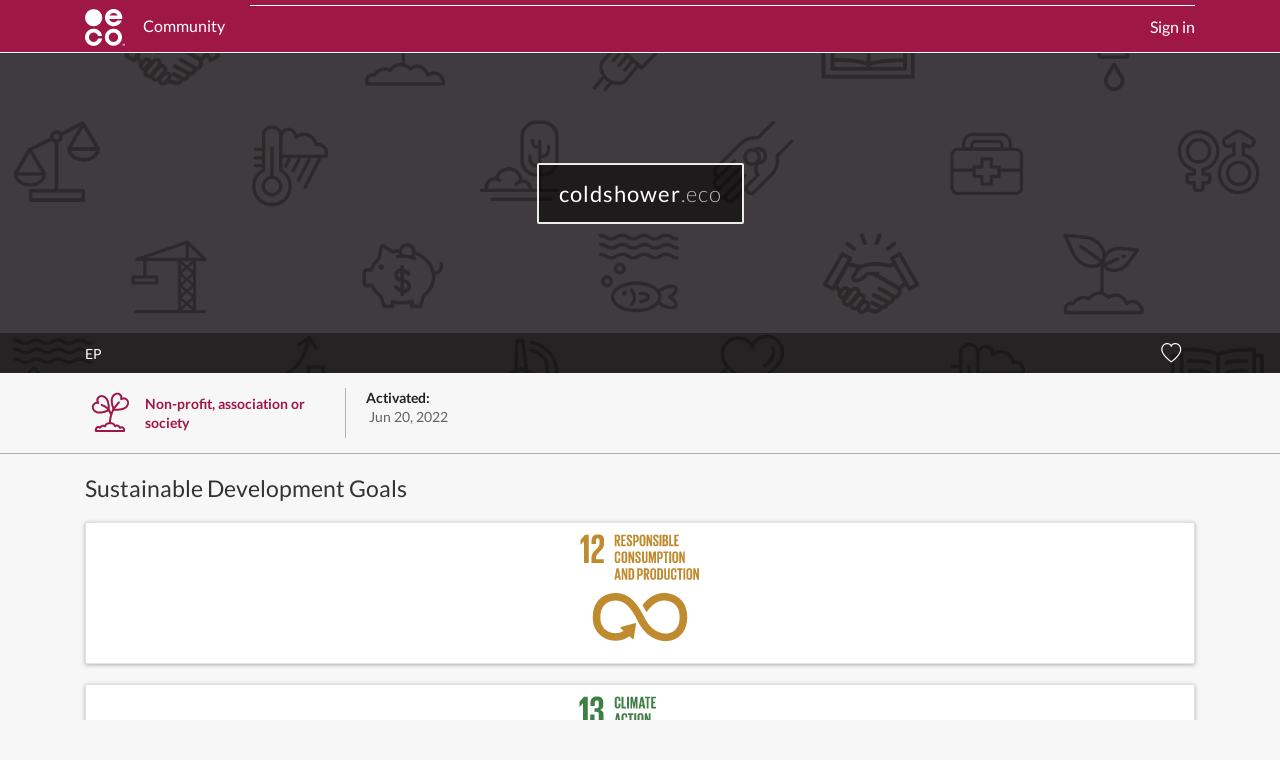

--- FILE ---
content_type: text/html; charset=utf-8
request_url: https://profiles.eco/coldshower
body_size: 10219
content:



<!DOCTYPE html>
<html id="doteco" lang="en">
<head>
	<meta charset="utf-8">
	<meta name="viewport" content="width=device-width, initial-scale=1">
	<meta name="description" content="coldshower.eco (EP) is committed to positive change for the planet. France">
	<meta name="keywords" content="domains,registry,top-level domain,TLD,ECO,.eco,environmental action,sustainability,ngo">
	<meta name="author" content="BigRoom.eco">
	

	<link rel="dns-prefetch" href="https://cdn.profiles.eco">

	<meta name="twitter:card" content="summary_large_image">
	<meta name="twitter:site" content="@doteco">
	
	<meta name="twitter:image" content="https://cdn.profiles.eco/img/profile-header-default-30.png">
	<meta property="og:image" content="https://cdn.profiles.eco/img/profile-header-default-30.png">
	
	<meta property="og:title" content="coldshower.eco (EP) profile">
	<meta property="og:description" content="coldshower.eco (EP) is committed to positive change for the planet. France">
	<meta property="og:url" content="https://profiles.eco/coldshower">
	<meta property="og:type" content="website">

	<title>coldshower.eco (EP) profile | .eco profiles</title>

	<link rel="preload" href="https://cdn.profiles.eco/css/1.0.1308/main.css" as="style">
	<link href="https://cdn.profiles.eco/css/1.0.1308/main.css" rel="stylesheet">

	
	

	<link rel="icon" href="/favicon.svg" type="image/svg+xml">
	<link rel="apple-touch-icon" sizes="180x180" href="https://cdn.profiles.eco/apple-touch-icon.png">
	<link rel="manifest" href="/site-v1.webmanifest">
	<link rel="mask-icon" href="https://cdn.profiles.eco/safari-pinned-tab.svg" color="#9f1744">
	<meta name="msapplication-TileColor" content="#9F1744">
	<meta name="theme-color" content="#ffffff">
	<link rel="canonical" href="https://profiles.eco/coldshower">

	<script nonce="10df2d2fadda083b5961a0fc2571c1ffd618aecaf78a8fbf" src="https://cdn.usefathom.com/script.js" data-site="WMFQSDDQ" defer></script>
</head>
<body class="profile-view profile">

<link rel="preload" as="image" href="https://cdn.profiles.eco/img/profile-header-default-30.png">

<svg xmlns="http://www.w3.org/2000/svg" hidden>
<symbol id="icons-link" viewBox="0 0 16 16" fill="currentColor"><path d="M4.715 6.542 3.343 7.914a3 3 0 1 0 4.243 4.243l1.828-1.829A3 3 0 0 0 8.586 5.5L8 6.086a1 1 0 0 0-.154.199 2 2 0 0 1 .861 3.337L6.88 11.45a2 2 0 1 1-2.83-2.83l.793-.792a4 4 0 0 1-.128-1.287z"/><path d="M6.586 4.672A3 3 0 0 0 7.414 9.5l.775-.776a2 2 0 0 1-.896-3.346L9.12 3.55a2 2 0 1 1 2.83 2.83l-.793.792c.112.42.155.855.128 1.287l1.372-1.372a3 3 0 1 0-4.243-4.243z"/></symbol>
</svg>

<div class="page-profile ">
  
<nav class="navbar navbar-expand-lg bg-primary">
  <div class="container">
    <a class="navbar-brand" href="/">
      <img class="navbar__logo" alt=".eco logo" src="https://cdn.profiles.eco/img/doteco-logo-white.svg" width="40" height="37">
      <span class="navbar__brand-link ">Community</span>
    </a>
    <button class="navbar-toggler collapsed" type="button" data-bs-toggle="collapse" data-bs-target="#navbarNav" aria-controls="navbarNav" aria-expanded="false" aria-label="Toggle navigation">
      <span class="navbar-toggler-icon"></span>
    </button>
    <div class="collapse navbar-collapse" id="navbarNav">
      <ul class="nav navbar-nav navbar__user-menu justify-content-end">
        
          <li class="nav-item navbar__nav-link ">
            <a class="navbar-signin" href="/user/login">Sign in</a>
          </li>
        
      </ul>
    </div>
</nav>

  
  <section class="profile-hero"  style="background-image: url(https://cdn.profiles.eco/img/profile-header-default-30.png);background-size:cover;background-position:center center;background-repeat:no-repeat;">
    <div class="profile-hero__wrapper">
      <div class="profile-hero__box ">
        
          
  
  
  <h1 class="profile-hero__title profile-hero__title--c10">
<span class="eco-domain eco-domain--light"><strong>coldshower</strong>.eco</span>
</h1>

        
        
      </div>
    </div>
    
    <div class="profile-hero-info">
      <div class="container hero-footer">
        <div class="org-name">
          
          <h2 class="org-name__header">EP</h2>
          
        </div>
        <div class="doteco-social-icons" >
          <div class="doteco-social-icon social-icons__heart social-icons__heart--available" title="Like this profile">
            <svg xmlns="http://www.w3.org/2000/svg" viewBox="23 23 36 35"><path fill="none" stroke="currentColor" stroke-width="2" d="M48.397 24c-1.012 0-7.003.161-7.844 5.215C39.702 24.16 33.71 24 32.7 24c-5.832.707-7.745 4.548-8.59 8.59C22.429 43.37 40.617 56 40.617 56s18.052-12.631 16.369-23.41c-.842-4.042-2.757-7.883-8.588-8.59Z" class="heart-path"/></svg>
            <span class="social-icons__likes"></span>
          </div>
          <div hidden class="doteco-social-icon social-icons__share" title="Share this profile"><svg xmlns="http://www.w3.org/2000/svg" viewBox="-1 -1 34 46"><path fill="none" stroke="#fff" stroke-width="2" d="M11.314 12.571H1.004A1 1 0 0 0 0 13.564v29.443c0 .549.444.993.993.993h29.443a.99.99 0 0 0 .993-.993V13.564c0-.548-.458-.993-1.004-.993h-10.31" class="share-box"/><path fill="none" stroke="#fff" stroke-linecap="round" stroke-width="2" d="M16 1.257v28.16"/><path fill="none" stroke="#fff" stroke-width="2" d="M9.492 6.914 15.714.692l6.223 6.222"/></svg></div>
        </div>
      </div>
    </div>
  </section>

  <section class="profile-options">
    <div class="container">
      <div class="profile-options__wrap">
        <div class="profile-details edit-org-section">
        
          <span class="profile-details__org-type">
            <a href="/profile/type/nonprofit"><span class="profile-details__org-type-icon org-type-icon org-type-icon-nonprofit"><svg xmlns="http://www.w3.org/2000/svg" xml:space="preserve" viewBox="0 0 300 300"><style>.st0{fill:none;stroke:#9f1744;stroke-width:12;stroke-linecap:round;stroke-linejoin:round}</style><g id="Layer_6"><path d="M247.9 67.5c-8.8-6.5-20.8-6.3-30.7-.3 2.8-11.6-.6-23.2-9.5-29.2-12.2-8.3-29.4-3.8-40.4 11.7-16.8 23.5 5.1 79.8 5.1 79.8l.1.5.8-.1s59.5 5.7 77.9-20c10.4-14.3 9-33.2-3.3-42.4M50.8 100.2c6-9.2 17.4-13 28.7-10.8-6.6-9.9-7.4-22-1-30.7 8.7-12 26.4-13.6 41.9-2.8 23.8 16.4 22.5 76.8 22.5 76.8l.1.5-.8.2s-54 25.7-80 7.8c-14.7-9.9-19.8-28.2-11.4-41" class="st0"/><path d="M203.1 86.7c-14.3 16.2-28.8 32.6-37.2 50.8-2.9 6.6-5.3 13.3-7.3 20.2-2.3 7.6-4.5 15.3-6.1 23-2 9.7-2.9 19.5-2.9 29.4M100 101.8c13.5 4.8 25.8 11.6 34.8 20.4 11.4 11.1 17.1 24.9 22.6 38.4" class="st0"/><path d="M231.6 233.3c-5.6-3.8-12.7-4.6-19-2.2-3.6-5.7-9.2-9.8-15.8-11.4-4.6-1.2-9.5-.9-14 .8-2.7-4.7-6.6-8.6-11.4-11.1-6.5-3.5-13.4-4.2-19.3-4.4-6.2-.2-14.3 0-21.9 3.7-5.9 2.9-10.7 7.5-13.7 13.3-4.2-1.4-8.7-1.7-13-.8-5.8 1.2-11 4.4-14.9 8.9-1.4-.8-2.9-1.5-4.5-1.8-7.4-1.7-15 1.1-19.6 7.2-2.1 3.1-3.6 6.5-4.3 10.2-.8 3.3-1.3 6.6-1.6 10-.2 1.8.5 3.5 1.7 4.8.9 2.2 3.1 3.7 5.5 3.7h166.6c.4.1.7.1 1.1.1 2.3 0 4.5-1.4 5.4-3.5 4.9-10.1.1-22.3-7.3-27.5M72 248.2c.4-2.1 1.1-4 2.2-5.8 1.7-2.1 4.5-3.2 7.1-2.6.6.1 1.2.4 1.7.8 1.2 3 4.6 4.5 7.7 3.4 2-.1 3.9-1.3 4.8-3.1 2.2-4.1 6-7 10.5-8 3.5-.8 7.2 0 10.1 2.2 2.6 2 6.4 1.5 8.4-1.1.5-.7.9-1.4 1.1-2.3 1.3-5.4 5-9.9 10-12.3 5.2-2.5 11.1-2.7 16.2-2.5 4.5.1 9.6.6 14 3 4.2 2.2 7.2 6.2 8.3 10.8.7 3.2 3.9 5.3 7.1 4.6 1.1-.2 2.1-.8 2.9-1.5 2.6-2.5 6.4-3.4 9.9-2.4 4.9 1.4 8.7 5 10.2 9.8 1.1 3.1 4.5 4.8 7.6 3.8.5-.2 1-.4 1.5-.8 3.1-2.2 7.7-3.6 11.4-1 2.4 1.7 4.2 5.4 4.3 8.9H71.3c.2-1.3.4-2.6.7-3.9" style="fill:#9f1744"/></g></svg></span><span class="profile-details__org-type-label">Non-profit, association or society</span></a>
          </span>
          
          <span class="profile-details__activated">
            
            <strong>Activated:</strong>&nbsp;<time datetime="2022-06-20T13:39:17.000Z">Jun 20, 2022</time>
            
          </span>
        
        </div>
        
      </div>
    </div>
  </section>

<section class="profile-main">



  <section id="focuses" class="profile-section profile-focus">
    <div class="container profile-section__container">
      


      <h3 class="profile-section__title">Sustainable Development Goals</h3>
      <div class="grid grid--m1d4 focus-list">
        
        <div class="grid__cell">
          

<a href="/profile/focus/consumptionProduction" class="focus-tile focus-tile--consumptionProduction focus-tile--selected" data-key="consumptionProduction" title="See .eco community members working on Responsible Consumption and Production">
  <div class="focus-tile__icon">
    <svg xmlns="http://www.w3.org/2000/svg" viewBox="0 0 1000 1000"><path d="M99.82 131.38h.31v154.35h33.9V84.09h-27.09l-31.21 36.59v35.38h.29zM154.24 125.74v24.37h30.92v-25.28c0-12.18 6-15.75 13.09-15.75 6.55 0 12.19 2.67 12.19 15.17v16.64c0 16.67-1.48 23.2-12.5 34.8l-19 20.23c-18.43 19.63-25.29 32.71-25.29 52.64v37.18h88v-27.67h-55.6v-9.51c0-15.77 5.65-21.71 14.27-30.93l21.68-22.9c17.55-18.73 21.42-30.64 21.42-50.86v-19.62c0-28.86-14-42.53-44.32-42.53-29.74 0-44.9 15.76-44.9 44M778.55 535.68C737.77 503.47 688.87 500 669.74 500c-10.09 0-19.43.9-26.27 2.53l-2.68.62c-25.83 6.1-69.06 16.31-119.39 78.77l-1.48 1.83a6.54 6.54 0 0 0-1.26 3.78 6.7 6.7 0 0 0 .89 3.31l1.14 1.87q12.46 20.85 20.7 36.21a6.65 6.65 0 0 0 10.76 1.51c.35-.46.71-.95 1-1.32C596.57 569 630.63 561 653.17 555.67L656 555a66 66 0 0 1 13.8-1.17c10.48 0 46.91 1.74 75.33 24.18 25.29 20 38.11 51.84 38.11 94.75 0 71.92-34.79 100-64 110.84a101.6 101.6 0 0 1-35.68 6.28A126.6 126.6 0 0 1 630 777.69l-2.09-1c-25.11-10.9-62.6-33.63-98.05-104.81-72.66-146-133.7-159.78-174.12-168.93l-2.12-.47c-3.1-.71-11.84-2.34-26-2.34-23.4 0-68.42 4.6-107 35.4-26.34 21-57.76 61.83-57.76 137 0 45.77 9.43 76 33.6 107.79 4.54 6.2 46.65 60.58 127.5 60.58a197 197 0 0 0 36.92-3.62c14.76-2.82 37.54-10.12 63-28.78l21.25 19.18a6.36 6.36 0 0 0 8.63-.4 5.6 5.6 0 0 0 1.53-4l16.44-101.28v-1.18a6 6 0 0 0-2-4.42 5.92 5.92 0 0 0-4.26-1.57L366.81 742l-1.88.31a5.74 5.74 0 0 0-3.13 1.81 6.1 6.1 0 0 0 .42 8.67l20.43 18.48c-10.74 6.59-21.48 11-31.92 13a140 140 0 0 1-26.16 2.56c-55.87 0-83.36-36.67-84.49-38.22l-.55-.76c-17-22.33-22.74-41.34-22.74-75.34 0-43.06 12.6-75 37.45-94.8 27.65-22.06 63.23-23.78 73.49-23.78a69.4 69.4 0 0 1 14 1.17l2.18.49c32.26 7.31 76.44 17.31 137.7 140.35 32.35 65 72.92 107.44 123.91 129.84 5.93 3 37.56 18.11 78.1 18.11a155.6 155.6 0 0 0 54.5-9.67c29.78-11.11 99.08-49.1 99.08-161.42-.03-75.08-31.91-116-58.65-137.12" class="cls-2" data-name="&lt;Path&gt;"/><g data-name="&lt;Group&gt;"><path d="M332.84 127.9v37.49H319.1V83.65h20c13.9 0 18.9 6.87 18.9 18.35v10.49c0 8.8-3.14 14-11 15.79l13.14 37.13h-14.4Zm0-33v25.4h4.58c4.71 0 6.76-2.41 6.76-6.75v-12c0-4.46-2.05-6.63-6.76-6.63ZM365.39 83.65h32.79v11.22h-19v23.38h13.62v11.1h-13.66v24.83h19v11.21h-32.75ZM404.69 147.79v-11h12.78V148c0 4.58 2 7.24 6.75 7.24 4.34 0 6.27-2.9 6.27-7.24v-3.1c0-4.7-1.93-7.6-6.15-11.58l-8.07-8.07c-7.84-7.72-11.46-12.42-11.46-21.83v-2.77c0-10.13 5.91-18 19.29-18 13.75 0 19.17 6.75 19.17 18.56v6.64h-12.54v-7.12c0-4.7-2.17-7-6.51-7-3.85 0-6.51 2.17-6.51 6.75v1.69c0 4.58 2.53 7.23 6.51 11.09L433 122c7.48 7.6 11.1 12.18 11.1 21.22v4c0 11.21-6 19.17-20 19.17s-19.41-7.87-19.41-18.6M451 83.65h20.37c13.86 0 18.93 6.87 18.93 18.33v17.24c0 11.45-5.07 18.44-18.93 18.44h-6.63v27.73H451Zm13.74 11.22v32.18h5.06c4.7 0 6.75-2.29 6.75-6.75v-18.8c0-4.46-2.05-6.63-6.75-6.63ZM497.28 144.29v-39.54c0-12.78 6.27-22.06 20.73-22.06s20.86 9.28 20.86 22.06v39.54c0 12.66-6.27 22.07-20.86 22.07s-20.73-9.36-20.73-22.07m27.85 2.17v-43.88c0-4.94-2.17-8.44-7.12-8.44s-7 3.5-7 8.44v43.88c0 4.95 2.17 8.44 7 8.44s7.12-3.49 7.12-8.44M558.16 114v51.36h-11.57V83.65h13.5l14.83 46.9v-46.9h11.45v81.74h-12.06ZM593.48 147.79v-11h12.78V148c0 4.58 2 7.24 6.75 7.24 4.34 0 6.27-2.9 6.27-7.24v-3.1c0-4.7-1.93-7.6-6.15-11.58l-8.08-8.07c-7.83-7.72-11.45-12.42-11.45-21.83v-2.77c0-10.13 5.91-18 19.29-18 13.74 0 19.17 6.75 19.17 18.56v6.64h-12.54v-7.12c0-4.7-2.17-7-6.51-7-3.86 0-6.51 2.17-6.51 6.75v1.69c0 4.58 2.53 7.23 6.51 11.09l8.8 8.68c7.48 7.6 11.09 12.18 11.09 21.22v4c0 11.21-6 19.17-20 19.17s-19.42-7.81-19.42-18.54M639.77 83.65h13.75v81.74h-13.75ZM661.35 83.65h19.9c13.74 0 18.32 6.39 18.32 18v8.32c0 6.87-2.53 11.21-8.2 13 6.87 1.56 10.25 6.14 10.25 13.62v10.85c0 11.57-5.18 18-18.93 18h-21.34Zm13.75 34.48h4.82c4.46 0 6.51-2.29 6.51-6.63v-10c0-4.46-2-6.63-6.63-6.63h-4.7Zm0 10.49v25.56h6c4.59 0 6.76-2.29 6.76-6.63v-12.3c0-4.34-2-6.63-6.88-6.63ZM708.37 83.65h13.74v70.53h16.4v11.21h-30.14ZM744.66 83.65h32.79v11.22H758.4v23.38H772v11.1h-13.6v24.83h19.05v11.21h-32.79Z" class="cls-2" data-name="&lt;Compound Path&gt;"/></g><g data-name="&lt;Group&gt;"><path d="M319.1 264.31v-39.54c0-12.78 6-22.06 20.49-22.06 15.19 0 19.41 8.44 19.41 20.49v9.65h-12.53v-10.73c0-5.07-1.69-8-6.64-8s-7 3.5-7 8.44v43.88c0 4.94 2.05 8.44 7 8.44s6.64-3.13 6.64-8v-14.99H359V266c0 11.69-4.82 20.37-19.41 20.37S319.1 277 319.1 264.31M367.68 264.31v-39.54c0-12.78 6.27-22.06 20.74-22.06s20.86 9.28 20.86 22.06v39.54c0 12.66-6.27 22.06-20.86 22.06s-20.74-9.37-20.74-22.06m27.85 2.17V222.6c0-4.94-2.17-8.44-7.11-8.44s-7 3.5-7 8.44v43.88c0 4.94 2.17 8.44 7 8.44s7.11-3.5 7.11-8.44M429.89 234.05v51.36h-11.58v-81.74h13.51l14.83 46.9v-46.9h11.45v81.74H446ZM466.42 267.81v-11h12.78v11.21c0 4.58 2 7.23 6.75 7.23 4.34 0 6.27-2.89 6.27-7.23v-3.14c0-4.7-1.93-7.59-6.15-11.57l-8.07-8.05c-7.84-7.71-11.45-12.41-11.45-21.82v-2.77c0-10.13 5.9-18 19.29-18 13.74 0 19.17 6.75 19.17 18.56v6.63h-12.55v-7.11c0-4.7-2.17-7-6.51-7-3.86 0-6.51 2.17-6.51 6.75v1.69c0 4.58 2.53 7.23 6.51 11.09l8.8 8.68c7.47 7.59 11.09 12.17 11.09 21.22v4c0 11.21-6 19.16-20 19.16s-19.42-7.8-19.42-18.53M554.18 203.67v61.85c0 12.66-5.42 20.85-19.41 20.85-14.47 0-20.49-8.19-20.49-20.85v-61.85H528v63.17c0 4.83 1.93 8.08 6.75 8.08s6.75-3.25 6.75-8.08v-63.17ZM601.08 232.36h-.36l-9.29 53.05H585l-10.2-53.05h-.25v53.05h-11.33v-81.74h16l8.92 46.05h.12l8-46.05h17.37v81.74h-12.55ZM622.66 203.67H643c13.86 0 18.93 6.87 18.93 18.33v17.24c0 11.45-5.07 18.44-18.93 18.44h-6.6v27.73h-13.74Zm13.74 11.21v32.19h5.06c4.71 0 6.75-2.29 6.75-6.75v-18.81c0-4.46-2-6.63-6.75-6.63ZM666.42 203.67H703v11.21h-11.39v70.53h-13.86v-70.53h-11.33ZM709.46 203.67h13.74v81.74h-13.74ZM731.15 264.31v-39.54c0-12.78 6.27-22.06 20.74-22.06s20.86 9.28 20.86 22.06v39.54c0 12.66-6.27 22.06-20.86 22.06s-20.74-9.37-20.74-22.06m27.85 2.17V222.6c0-4.94-2.17-8.44-7.11-8.44s-7 3.5-7 8.44v43.88c0 4.94 2.17 8.44 7 8.44s7.11-3.5 7.11-8.44M792.28 234.05v51.36H780.7v-81.74h13.5l14.8 46.9v-46.9h11.46v81.74h-12.03Z" class="cls-2" data-name="&lt;Compound Path&gt;"/></g><g data-name="&lt;Group&gt;"><path d="m316.93 405.44 15.43-81.74H348l15.56 81.74h-14.08L347 390.49h-14.64L330 405.44Zm17.24-25.92h11l-5.43-32.8h-.12ZM381.18 354.08v51.36h-11.57V323.7h13.5l14.83 46.89V323.7h11.46v81.74h-12.06ZM458.7 345.64v37.85c0 12.54-5.18 21.95-19.89 21.95h-21.22V323.7h21.22c14.71 0 19.89 9.3 19.89 21.94m-21.58 48.58c5.67 0 7.84-3.37 7.84-8.32v-42.79c0-4.83-2.17-8.2-7.84-8.2h-5.79v59.31ZM479.92 323.7h20.37c13.87 0 18.93 6.87 18.93 18.32v17.24c0 11.45-5.06 18.45-18.93 18.45h-6.63v27.73h-13.74Zm13.74 11.21v32.19h5.06c4.71 0 6.76-2.29 6.76-6.75v-18.81c0-4.46-2.05-6.63-6.76-6.63ZM540.44 367.94v37.5h-13.75V323.7h20c13.86 0 18.92 6.87 18.92 18.32v10.49c0 8.8-3.13 14-11 15.79l13.14 37.14h-14.41Zm0-33v25.44H545c4.7 0 6.75-2.41 6.75-6.76v-12c0-4.46-2-6.63-6.75-6.63ZM573.47 384.34v-39.55c0-12.78 6.27-22.06 20.73-22.06s20.86 9.28 20.86 22.06v39.55c0 12.66-6.27 22.06-20.86 22.06s-20.73-9.4-20.73-22.06m27.85 2.17v-43.89c0-4.94-2.17-8.44-7.12-8.44s-7 3.5-7 8.44v43.89c0 4.94 2.17 8.44 7 8.44s7.12-3.5 7.12-8.44M664.37 345.64v37.85c0 12.54-5.19 21.95-19.89 21.95h-21.22V323.7h21.22c14.7 0 19.89 9.3 19.89 21.94m-21.58 48.58c5.67 0 7.83-3.37 7.83-8.32v-42.79c0-4.83-2.16-8.2-7.83-8.2H637v59.31ZM712.47 323.7v61.84c0 12.66-5.43 20.86-19.41 20.86-14.47 0-20.5-8.2-20.5-20.86V323.7h13.75v63.17c0 4.82 1.93 8.08 6.75 8.08s6.75-3.26 6.75-8.08V323.7ZM720.67 384.34v-39.55c0-12.78 6-22.06 20.49-22.06 15.19 0 19.41 8.44 19.41 20.5v9.64H748v-10.73c0-5.06-1.68-8-6.63-8s-7 3.5-7 8.44v43.89c0 4.94 2.05 8.44 7 8.44s6.63-3.14 6.63-8v-14.99h12.54V386c0 11.69-4.82 20.37-19.41 20.37s-20.46-9.37-20.46-22.03M766.84 323.7h36.53v11.21H792v70.53h-13.83v-70.53h-11.33ZM809.88 323.7h13.74v81.74h-13.74ZM831.58 384.34v-39.55c0-12.78 6.26-22.06 20.73-22.06s20.86 9.28 20.86 22.06v39.55c0 12.66-6.27 22.06-20.86 22.06s-20.73-9.4-20.73-22.06m27.84 2.17v-43.89c0-4.94-2.17-8.44-7.11-8.44s-7 3.5-7 8.44v43.89c0 4.94 2.17 8.44 7 8.44s7.11-3.5 7.11-8.44M892.7 354.08v51.36h-11.58V323.7h13.51l14.83 46.89V323.7h11.45v81.74h-12.06Z" class="cls-2" data-name="&lt;Compound Path&gt;"/></g></svg>
  </div>
  <div class="focus-tile__count" title="0 members of the .eco community support Responsible Consumption and Production" hidden></div>
</a>

        </div>
        
        <div class="grid__cell">
          

<a href="/profile/focus/climate" class="focus-tile focus-tile--climate focus-tile--selected" data-key="climate" title="See .eco community members working on Climate Action">
  <div class="focus-tile__icon">
    <svg xmlns="http://www.w3.org/2000/svg" viewBox="0 0 1000 1000"><path d="M126.22 83.88v201.54H92.33V131.15h-.3l-23.77 24.67h-.31v-35.38l31.21-36.56zM238 127.59v17.53c0 16.93-9.21 28.23-23.18 32.7 16.94 3.86 25 15.75 25 34.18v29.73c0 27.93-14.86 46.07-49.05 46.07-34.49 0-46.69-19.62-46.69-50.24v-26.45H175V240c0 11.89 4.15 19.6 15.76 19.6 10.39 0 15.14-7.42 15.14-18.13v-33.33c0-10.71-4.75-16.35-16.63-16.35H175v-25.86h12.79c11 0 18.11-5.66 18.11-16.35v-21.7c0-11-3.85-18.13-14.55-18.13s-14.56 7.13-14.56 19.61v20.51h-30.96V132c0-29.73 12.19-50.54 47.27-50.54 31.22 0 44.89 17.55 44.89 46.09M867.09 626C840.74 589.09 721.56 441.55 500 441.55S159.32 589.09 132.93 626c-1.12 1.58-2.09 3-2.87 4.11.78 1.19 1.75 2.55 2.87 4.15C159.32 671.23 278.46 818.78 500 818.78S840.74 671.23 867.09 634.3c1.15-1.6 2.1-3 2.85-4.15q-1.12-1.74-2.85-4.11m-490.64-91.2c2-2.93 8.63-11.29 9.43-12.35 1.71-2.2 5.1-2.65 7.47-3.07s5.49.87 5.87 2.64-.91 8.63-2.07 9.81c-3.25 3.37-11.71 8.13-16.37 7.38-3.61-.55-5-3.34-4.33-4.41m-7.92 15.74c.35-.42.67-.76.8-.93 2.79-3.18 8.34-3.86 12.17-4.46s9 1.28 9.58 3.83-9.63 7.2-11.51 9c-5.33 4.91-13.67 14.91-18.55 16a5.86 5.86 0 0 1-4-.41 153 153 0 0 1 11.5-23m82.91 170.08c-3 11.8-6.5 16.05-9.48 19.77s-14 8.57-21 8.05-8-19.25-8-28.89c0-3.32-4.71 6.54-7.17-13.51-1.57-12.83-9.81 1.34-10.39-7.22s-4.7-6.84-9-12.18-9.68.52-15.7 3.22-3.52 4.06-12 1.38c-.22-.07-.33-.13-.54-.21a153.8 153.8 0 0 1-12.22-60.1c0-5.21.28-10.34.77-15.4a9 9 0 0 1 .95-1.44c8.16-9.66 8-11.92 8-11.92l9-3.12s14.42 2.22 25.28 6.31c8.95 3.35 23 10.94 31.23 7.6 5.93-2.44 10.56-5.68 10-10.61-.66-6.19-5.54-7.66-11.44-3.49-2.17 1.54-6.81-9.33-10.45-8.77s4.5 12.76 1.42 13.28-9.31-12.74-10.37-14.89-5.85-7.46-10.16-3.4c-9.1 8.65-23.88 8.12-26.85 10.35-9 6.76-11.42-2.23-11.22-7.7.36-1.25.73-2.51 1.13-3.75 2.95-3.25 13.54-4.33 17.18-1.91 4 2.67 6.86-.68 8.42-2.3s1-4.15 0-6.27 2-3.72 4.06-4.27 8.95-5.37 11.7-7 17-3.33 23.43-.13a12.42 12.42 0 0 0 15.41-3.11 41.2 41.2 0 0 1 11.19-9.33c2.24-1-5.51-8.27-11.87-.39s-9.63 8.56-12.63 8.56-20.82-4.44-23-10.07 5.58-9.84 12.15-13 24.57-3.09 29.17-4.13c9.35-2.05 21.31-6.75 27.33-2.65s-25.15 11.12-14.91 16.65c3.64 2 20.1-9.47 25.75-12.41 13.27-6.84-12.87-9.1-9.48-23 3.83-15.72-32.07-9.64-50-8.3a154.3 154.3 0 0 1 233.18 93.93 25.4 25.4 0 0 1-.75 7.15c-1.4 5.56-12 10.34-18.07 1.39-1.56-2.26-8.18-8.51-8 2.18s10.4 11.79.53 18.21-11.66 4.87-16.22 6.49-9 12.63-7.87 18.52 15.17 22 4.73 21.32c-2.45-.19-20.89-12.78-23.93-20.88-3.22-8.53-6.72-16.87-9.21-23.3s-9-8-14.54-4.27 1.53 7.51-2.42 15.55-6.76 15.19-12.55 8.56c-15.07-17.26-37-8.75-40.39-28-1.85-10.41-10.82-9.41-18.32-15.31s-11.73-9-13-4.81c-1.11 3.73 23.59 23.32 25.35 28.33 2.63 7.46-7.39 14-14.73 15.8s-10.52-4.11-17.72-11.61-10.33-12.82-10.83-6.94c-.72 8.49 6.83 21 14.15 25.62 6.25 3.95 13.25 5.74 11.22 12.16s0 2.8-7 9.72-8.34 9.19-7.83 18.8-2 10.19-3.51 18.2-5 1.08-8 12.83M617 659.12c5.18-.42 13 6.77 9.93 9.53s-10.81 1.74-14.72-1.32 2.45-8 4.79-8.21m-6.57-4.74c-1.66-.62-3.13-2.2-4.39-6s1.93-6 5-4.43 7.28 6.33 7.28 8.85-6.23 2.23-7.93 1.56m-68.11-.27c-3.05 2.72-10.85 1.72-14.75-1.32s2.46-8 4.78-8.21c5.19-.47 13 6.79 10 9.53m-63 30.65c-2.12 3.47-7.93 29.42-11.82 26.4s1.58-30.1 2.7-32.16c6.1-11.18 19.28-10.63 9.12 5.76m21 100.58a154.3 154.3 0 0 1-43.37-6.21 6.35 6.35 0 0 1-1.87-7.54c4.77-12.45 19-17.33 30.22-18.41 25-2.44 57.92 16.25 63.15 13.23s15.83-16.77 31.35-16.19c10.6.41 10.52 2.19 14.08 3.53a153.73 153.73 0 0 1-93.56 31.59m108.85-44.92a25.8 25.8 0 0 1-4.84-1.79c-8.43-4.29-7.42 2.56-11.56 1s4.67-11.15-7.77-3-9.05-1.26-14.45-15 6.22-29.43 16-33c13.41-4.85 21.73-5.84 28-7.39 18.54-4.63 22.46-15.63 25.82-8.94.64 1.25 1.25 2.45 1.81 3.57a24.4 24.4 0 0 1 2.34 10.15 154.5 154.5 0 0 1-35.38 54.44m42.28-77.91c-4.14-1.13-21.47-25.09-7.77-40.85 2.28-2.59-4.6-10.22-2.72-10.37 7.5-.58 11.48 4.07 13.45 10.77.15 3 .27 5.94.27 9a155.7 155.7 0 0 1-3.23 31.5M319.1 145.6v-40.37c0-13 6.15-22.52 20.92-22.52 15.51 0 19.82 8.61 19.82 20.92v9.85H347v-11c0-5.17-1.72-8.12-6.77-8.12s-7.1 3.64-7.1 8.64v44.8c0 5 2.09 8.61 7.14 8.61s6.77-3.2 6.77-8.12v-15.37h12.8v14.4c0 11.94-4.92 20.8-19.82 20.8s-20.92-9.6-20.92-22.52M368.69 83.69h14v72h16.74v11.45h-30.74ZM407.07 83.69h14v83.45h-14ZM470.21 113h-.37l-9.47 54.15h-6.53L443.38 113h-.25v54.15h-11.56V83.69h16.36l9.11 47h.13l8.12-47H483v83.45h-12.79ZM490 167.14l15.76-83.45h16l15.88 83.45h-14.4l-2.59-15.27h-14.88l-2.47 15.27Zm17.6-26.46h11.21l-5.54-33.48h-.13ZM535.77 83.69h37.3v11.45H561.5v72h-14.16v-72h-11.57ZM580.81 83.69h33.48v11.45h-19.45V119h13.91v11.32h-13.91v25.35h19.45v11.45h-33.48ZM316.65 285.42 332.41 202h16l15.88 83.44h-14.4l-2.59-15.26h-14.89l-2.47 15.26Zm17.6-26.42h11.21l-5.54-33.47h-.13ZM368.32 263.89v-40.37c0-13.05 6.16-22.52 20.93-22.52 15.5 0 19.81 8.61 19.81 20.92v9.84h-12.8v-10.95c0-5.17-1.72-8.12-6.77-8.12s-7.14 3.57-7.14 8.61v44.8c0 5 2.1 8.62 7.14 8.62s6.77-3.2 6.77-8.13v-15.38h12.8v14.4c0 11.94-4.92 20.8-19.81 20.8s-20.93-9.6-20.93-22.52M414 202h37.3v11.45h-11.61v72h-14.16v-72H414ZM459 202h14v83.44h-14ZM482.37 263.89v-40.37c0-13.05 6.41-22.52 21.17-22.52s21.3 9.47 21.3 22.52v40.37c0 12.92-6.41 22.52-21.3 22.52s-21.17-9.6-21.17-22.52m28.44 2.21v-44.8c0-5-2.22-8.61-7.27-8.61s-7.14 3.57-7.14 8.61v44.8c0 5 2.22 8.62 7.14 8.62s7.27-3.57 7.27-8.62M545.86 233v52.43h-11.81V202h13.79L563 249.85V202h11.7v83.44h-12.34Z" class="cls-2"/></svg>
  </div>
  <div class="focus-tile__count" title="0 members of the .eco community support Climate Action" hidden></div>
</a>

        </div>
        
      </div>
    </div>
  </section>









  <section id="locations" class="profile-section profile-locations">
    <div class="container profile-section__container">
      


      <h3 class="profile-section__title">Locations</h3>
      <div class="grid grid--m2d3 location__maps">
      </div>
    </div>
  </section>







  <section class="profile-section profile-pledge">
    <div class="container profile-section__container">
      <div class="profile-pledge__logo"></div>
      <div class="profile-pledge__body">
        <div class="profile-pledge__quote">“We pledge to support positive change for the planet and to be honest when sharing information on environmental actions.”</div>
        <div class="profile-pledge__date">Jun 20, 2022</div>
      </div>
    </div>
  </section>

  <section class="profile-section profile-final">
    <div class="container">
      <div class="profile-final__wrap">
        <div class="profile__updated"><strong>Last updated:</strong> <time title="Mon Jun 20 2022 13:39:17 GMT+0000 (Coordinated Universal Time)" datetime="2022-06-20T13:39:17.000Z">Jun 20, 2022</time></div>
        
          
          <a href="/coldshower/report" rel="nofollow" class="profile__report">Report .eco profile or website</a>
          
        
      </div>
      
    </div>
  </section>
</section>
  <a href="https://go.eco" class="profile-geteco">
  <img src="/img/profiles/get-eco-banner.webp" class="profile-geteco__img" loading="lazy" alt="Wooded islands in an archipelago">
  <div class="profile-geteco-content">
    <div class="container">
      <div class="profile-geteco__body">
        <h2 class="profile-geteco__title" title="Join the community by finding and registering your perfect .eco domain at go.eco">Join the .eco community</h2>
        <h2 class="profile-geteco__link">go<strong>.eco</strong></h2>
      </div>
    </div>
  </div>
</a>

<footer class="profile-footer">
  <div class="container">
    <div class="footer__wrap">
      <nav class="footer__left" aria-label="Policies and Support">
        <h3 class="footer__header">Profiles.eco</h3>
        <ul class="footer__nav">
          <li class="footer__nav-link"><a href="https://support.go.eco">Support</a></li>
          <li class="footer__nav-link"><a href="/user/terms">Terms of Use</a></li>
          <li class="footer__nav-link"><a href="/user/privacy">Privacy Policy</a></li>
          <li class="footer__nav-link"><a href="/user/accessibility">Accessibility Statement</a></li>
          <li class="footer__nav-link"><a href="https://ecodomainregistry.statuspage.io/" target="_blank" rel="noopener">System Status</a></li>
        </ul>
      </nav>
      <nav class="footer__middle" aria-label="Other .eco websites and social links">
        <h3 class="footer__header">Learn more about</h3>
        <ul class="footer__nav">
          <li class="footer__nav-link"><a href="https://go.eco">go.eco</a> | <a href="https://allez.eco">allez.eco</a> | <a href="https://kauf.eco">kauf.eco</a></li>
          <li class="footer__nav-link"><a href="https://org.eco">.eco Community Organization</a></li>
          <li class="footer__nav-link"><a href="/user/changelog">Recent site changes</a></li>
          <li class="footer__nav-link">
            <div class="social">
              <a href="https://www.linkedin.com/company/eco-domain/" rel="noopener" class="social-link"><img src="https://cdn.profiles.eco/img/In-White-34@2x.png" alt="LinkedIn logo" height="30" width="30" loading="lazy"></a>
              <a rel="me" href="https://mastodon.eco/@doteco"><img src="https://cdn.profiles.eco/img/mastodon.svg" alt="Mastodon logo" height="30" width="30" loading="lazy"></a>
              <a href="https://bsky.app/profile/go.eco" rel="noopener"><img src="https://cdn.profiles.eco/img/bsky-white.svg" alt="Bluesky logo" height="30" width="30" loading="lazy"></a>
              <a href="https://profiles.eco/profiles"><img class="eco-trustmark" alt=".eco profile for profiles.eco" src="https://trust.profiles.eco/profiles/eco-button.svg?color=%23FFF" height="30" width="30" loading="lazy"></a>
            </div>
          </li>
        </ul>
      </nav>

      <div class="footer__right">
        <p>
        Profiles.eco and the .eco registry are run by Big Room Inc, a <a href="https://www.bcorporation.net/find-a-b-corp/company/big-room-inc/">certified B Corporation</a>. We&apos;re a small group of thoughtful, committed citizens who are passionate about a sustainable future.
        </p>
        <p>&copy; 2025 <a href="https://bigroom.eco">Big Room Inc.</a> All rights reserved.</p>
      </div>
    </div>
  </div>
</footer>

</div>




<script nonce="10df2d2fadda083b5961a0fc2571c1ffd618aecaf78a8fbf" src="https://cdn.profiles.eco/js/sentry/9.43.0/bundle.min.js"></script>
<script nonce="10df2d2fadda083b5961a0fc2571c1ffd618aecaf78a8fbf">
if (typeof Sentry !== 'undefined') {
	Sentry.init({
		dsn: 'https://edb5b2e6c0fb4404aa5c7c47a9958284@o72378.ingest.us.sentry.io/155575',
		release: 'profiles-eco@1.0.1308',
		allowUrls: [
			'https://profiles.eco'
		]
	})
}
</script>

<script nonce="10df2d2fadda083b5961a0fc2571c1ffd618aecaf78a8fbf" src="https://cdn.profiles.eco/js/1.0.1308/bootstrap.js"></script>


<script nonce="10df2d2fadda083b5961a0fc2571c1ffd618aecaf78a8fbf">
window.config = {
  locations: [{"id":12788,"country":{"code":"FR","label":"France"},"city":null,"region":null}],
  googleMapsApiKey: 'AIzaSyC7pBJwKFYfNFKBDnMRuDwxou69ZsT1ALU',
  domain: 'coldshower.eco'
}
</script>

<script nonce="10df2d2fadda083b5961a0fc2571c1ffd618aecaf78a8fbf" src="https://cdn.profiles.eco/js/1.0.1308/profileViewMode.js"></script>

<script nonce="10df2d2fadda083b5961a0fc2571c1ffd618aecaf78a8fbf">
  const shareButton = document.querySelector('.social-icons__share')
  const shareData = {
    title: 'coldshower.eco (EP) profile',
    text: 'coldshower.eco (EP) profile #cooldoteco @doteco',
    url: 'https://profiles.eco/coldshower?ref=share'
  }
  if (!!navigator.canShare && navigator.canShare(shareData)) {
    shareButton.removeAttribute('hidden')
    shareButton.addEventListener('click', function () {
      navigator.share(shareData).catch(function (err) {
        if (err.name !== 'AbortError') {
          throw err
        }
      })
    })
  }
</script>



<script nonce="10df2d2fadda083b5961a0fc2571c1ffd618aecaf78a8fbf">
  window.intercomSettings = {
    api_base: "https://api-iam.intercom.io",
    app_id: "hsovcclh",
  };

</script>
<script nonce="10df2d2fadda083b5961a0fc2571c1ffd618aecaf78a8fbf">(function(){var w=window;var ic=w.Intercom;if(typeof ic==="function"){ic('reattach_activator');ic('update',w.intercomSettings);}else{var d=document;var i=function(){i.c(arguments);};i.q=[];i.c=function(args){i.q.push(args);};w.Intercom=i;var l=function(){var s=d.createElement('script');s.type='text/javascript';s.async=true;s.src='https://widget.intercom.io/widget/hsovcclh';var x=d.getElementsByTagName('script')[0];x.parentNode.insertBefore(s,x);};if(document.readyState==='complete'){l();}else if(w.attachEvent){w.attachEvent('onload',l);}else{w.addEventListener('load',l,false);}}})();</script>

</body>
</html>


--- FILE ---
content_type: image/svg+xml
request_url: https://cdn.profiles.eco/img/doteco-logo-white.svg
body_size: 658
content:
<svg xmlns="http://www.w3.org/2000/svg" viewBox="0 0 330.52 304.76" preserveAspectRatio="xMinYMin"><defs><style>.cls-1{fill:#fff}</style></defs><title>doteco-logo-white</title><path class="cls-1" d="M87.72 14.31a71.16 71.16 0 1 0 71.18 71.17 71.16 71.16 0 0 0-71.18-71.17zM251.65 176a71.17 71.17 0 1 0 71.17 71.18A71.17 71.17 0 0 0 251.65 176zm0 110a38.88 38.88 0 1 1 38.88-38.88 38.87 38.87 0 0 1-38.79 38.95h-.09zm-126.5-28.23A38.87 38.87 0 1 1 125 236h33a71.12 71.12 0 1 0 .11 21.74zm159.11-149.89a38.87 38.87 0 0 1-68.32-11.2h107.2a71.18 71.18 0 1 0-2.85 11.2zM253 45.94A38.87 38.87 0 0 1 287.56 67h-69.17A38.92 38.92 0 0 1 253 45.94zM324 317v-13.2h-2.92v-2h8.09v2h-3V317zm20.83 0v-12.87L339.65 317h-1.35l-5.16-12.91V317h-2.23v-15.24h3.51l4.58 11.71 4.6-11.71h3.5V317z" transform="translate(-16.58 -13.59)"/></svg>


--- FILE ---
content_type: text/javascript
request_url: https://cdn.profiles.eco/js/sentry/9.43.0/bundle.min.js
body_size: 25096
content:
/*! For license information please see bundle.min.js.LICENSE.txt */
var Sentry=function(t){t=window.Sentry||{};const e=globalThis,n="9.43.0";function r(){return o(e),e}function o(t){const e=t.__SENTRY__=t.__SENTRY__||{};return e.version=e.version||n,e[n]=e[n]||{}}function s(t,r,o=e){const s=o.__SENTRY__=o.__SENTRY__||{},i=s[n]=s[n]||{};return i[t]||(i[t]=r())}const i=["debug","info","warn","error","log","assert","trace"],a={};function c(t){if(!("console"in e))return t();const n=e.console,r={},o=Object.keys(a);o.forEach(t=>{const e=a[t];r[t]=n[t],n[t]=e});try{return t()}finally{o.forEach(t=>{n[t]=r[t]})}}const u="?",l=/\(error: (.*)\)/,d=/captureMessage|captureException/;function p(...t){const e=t.sort((t,e)=>t[0]-e[0]).map(t=>t[1]);return(t,n=0,r=0)=>{const o=[],s=t.split("\n");for(let t=n;t<s.length;t++){const n=s[t];if(n.length>1024)continue;const i=l.test(n)?n.replace(l,"$1"):n;if(!i.match(/\S*Error: /)){for(const t of e){const e=t(i);if(e){o.push(e);break}}if(o.length>=50+r)break}}return function(t){if(!t.length)return[];const e=Array.from(t);return/sentryWrapped/.test(f(e).function||"")&&e.pop(),e.reverse(),d.test(f(e).function||"")&&(e.pop(),d.test(f(e).function||"")&&e.pop()),e.slice(0,50).map(t=>({...t,filename:t.filename||f(e).filename,function:t.function||u}))}(o.slice(r))}}function f(t){return t[t.length-1]||{}}const h="<anonymous>";function m(t){try{return t&&"function"==typeof t&&t.name||h}catch{return h}}function g(t){const e=t.exception;if(e){const t=[];try{return e.values.forEach(e=>{e.stacktrace.frames&&t.push(...e.stacktrace.frames)}),t}catch{return}}}const y={},v={};function _(t,e){y[t]=y[t]||[],y[t].push(e)}function b(t,e){if(!v[t]){v[t]=!0;try{e()}catch(t){}}}function E(t,e){const n=t&&y[t];if(n)for(const r of n)try{r(e)}catch(t){}}let S=null;function x(){S=e.onerror,e.onerror=function(t,e,n,r,o){return E("error",{column:r,error:o,line:n,msg:t,url:e}),!!S&&S.apply(this,arguments)},e.onerror.__SENTRY_INSTRUMENTED__=!0}let k=null;function w(){k=e.onunhandledrejection,e.onunhandledrejection=function(t){return E("unhandledrejection",t),!k||k.apply(this,arguments)},e.onunhandledrejection.__SENTRY_INSTRUMENTED__=!0}const I=Object.prototype.toString;function T(t){switch(I.call(t)){case"[object Error]":case"[object Exception]":case"[object DOMException]":case"[object WebAssembly.Exception]":return!0;default:return N(t,Error)}}function O(t,e){return I.call(t)===`[object ${e}]`}function C(t){return O(t,"ErrorEvent")}function $(t){return O(t,"DOMError")}function A(t){return O(t,"String")}function R(t){return"object"==typeof t&&null!==t&&"__sentry_template_string__"in t&&"__sentry_template_values__"in t}function j(t){return null===t||R(t)||"object"!=typeof t&&"function"!=typeof t}function P(t){return O(t,"Object")}function D(t){return"undefined"!=typeof Event&&N(t,Event)}function M(t){return Boolean(t?.then&&"function"==typeof t.then)}function N(t,e){try{return t instanceof e}catch{return!1}}function L(t){return!("object"!=typeof t||null===t||!t.__isVue&&!t.t)}const U=e;function W(t,e={}){if(!t)return"<unknown>";try{let n=t;const r=5,o=[];let s=0,i=0;const a=" > ",c=a.length;let u;const l=Array.isArray(e)?e:e.keyAttrs,d=!Array.isArray(e)&&e.maxStringLength||80;for(;n&&s++<r&&(u=F(n,l),!("html"===u||s>1&&i+o.length*c+u.length>=d));)o.push(u),i+=u.length,n=n.parentNode;return o.reverse().join(a)}catch{return"<unknown>"}}function F(t,e){const n=t,r=[];if(!n?.tagName)return"";if(U.HTMLElement&&n instanceof HTMLElement&&n.dataset){if(n.dataset.sentryComponent)return n.dataset.sentryComponent;if(n.dataset.sentryElement)return n.dataset.sentryElement}r.push(n.tagName.toLowerCase());const o=e?.length?e.filter(t=>n.getAttribute(t)).map(t=>[t,n.getAttribute(t)]):null;if(o?.length)o.forEach(t=>{r.push(`[${t[0]}="${t[1]}"]`)});else{n.id&&r.push(`#${n.id}`);const t=n.className;if(t&&A(t)){const e=t.split(/\s+/);for(const t of e)r.push(`.${t}`)}}const s=["aria-label","type","name","title","alt"];for(const t of s){const e=n.getAttribute(t);e&&r.push(`[${t}="${e}"]`)}return r.join("")}function B(){try{return U.document.location.href}catch{return""}}function q(t,e=0){return"string"!=typeof t||0===e||t.length<=e?t:`${t.slice(0,e)}...`}function H(t,e){if(!Array.isArray(t))return"";const n=[];for(let e=0;e<t.length;e++){const r=t[e];try{L(r)?n.push("[VueViewModel]"):n.push(String(r))}catch{n.push("[value cannot be serialized]")}}return n.join(e)}function Y(t,e=[],n=!1){return e.some(e=>function(t,e,n=!1){return!!A(t)&&(O(e,"RegExp")?e.test(t):!!A(e)&&(n?t===e:t.includes(e)))}(t,e,n))}function z(t,e,n){if(!(e in t))return;const r=t[e];if("function"!=typeof r)return;const o=n(r);"function"==typeof o&&J(o,r);try{t[e]=o}catch{}}function K(t,e,n){try{Object.defineProperty(t,e,{value:n,writable:!0,configurable:!0})}catch{}}function J(t,e){try{const n=e.prototype||{};t.prototype=e.prototype=n,K(t,"__sentry_original__",e)}catch{}}function G(t){return t.__sentry_original__}function X(t){if(T(t))return{message:t.message,name:t.name,stack:t.stack,...Z(t)};if(D(t)){const e={type:t.type,target:V(t.target),currentTarget:V(t.currentTarget),...Z(t)};return"undefined"!=typeof CustomEvent&&N(t,CustomEvent)&&(e.detail=t.detail),e}return t}function V(t){try{return"undefined"!=typeof Element&&N(t,Element)?W(t):Object.prototype.toString.call(t)}catch{return"<unknown>"}}function Z(t){if("object"==typeof t&&null!==t){const e={};for(const n in t)Object.prototype.hasOwnProperty.call(t,n)&&(e[n]=t[n]);return e}return{}}function Q(t=function(){const t=e;return t.crypto||t.msCrypto}()){let n=()=>16*Math.random();try{if(t?.randomUUID)return t.randomUUID().replace(/-/g,"");t?.getRandomValues&&(n=()=>{const e=new Uint8Array(1);return t.getRandomValues(e),e[0]})}catch{}return([1e7]+1e3+4e3+8e3+1e11).replace(/[018]/g,t=>(t^(15&n())>>t/4).toString(16))}function tt(t){return t.exception?.values?.[0]}function et(t){const{message:e,event_id:n}=t;if(e)return e;const r=tt(t);return r?r.type&&r.value?`${r.type}: ${r.value}`:r.type||r.value||n||"<unknown>":n||"<unknown>"}function nt(t,e,n){const r=t.exception=t.exception||{},o=r.values=r.values||[],s=o[0]=o[0]||{};s.value||(s.value=e||""),s.type||(s.type="Error")}function rt(t,e){const n=tt(t);if(!n)return;const r=n.mechanism;if(n.mechanism={type:"generic",handled:!0,...r,...e},e&&"data"in e){const t={...r?.data,...e.data};n.mechanism.data=t}}function ot(t){if(function(t){try{return t.__sentry_captured__}catch{}}(t))return!0;try{K(t,"__sentry_captured__",!0)}catch{}return!1}function st(){return Date.now()/1e3}let it;function at(){return(it??(it=function(){const{performance:t}=e;if(!t?.now||!t.timeOrigin)return st;const n=t.timeOrigin;return()=>(n+t.now())/1e3}()))()}function ct(t,e={}){if(e.user&&(!t.ipAddress&&e.user.ip_address&&(t.ipAddress=e.user.ip_address),t.did||e.did||(t.did=e.user.id||e.user.email||e.user.username)),t.timestamp=e.timestamp||at(),e.abnormal_mechanism&&(t.abnormal_mechanism=e.abnormal_mechanism),e.ignoreDuration&&(t.ignoreDuration=e.ignoreDuration),e.sid&&(t.sid=32===e.sid.length?e.sid:Q()),void 0!==e.init&&(t.init=e.init),!t.did&&e.did&&(t.did=`${e.did}`),"number"==typeof e.started&&(t.started=e.started),t.ignoreDuration)t.duration=void 0;else if("number"==typeof e.duration)t.duration=e.duration;else{const e=t.timestamp-t.started;t.duration=e>=0?e:0}e.release&&(t.release=e.release),e.environment&&(t.environment=e.environment),!t.ipAddress&&e.ipAddress&&(t.ipAddress=e.ipAddress),!t.userAgent&&e.userAgent&&(t.userAgent=e.userAgent),"number"==typeof e.errors&&(t.errors=e.errors),e.status&&(t.status=e.status)}function ut(t,e,n=2){if(!e||"object"!=typeof e||n<=0)return e;if(t&&0===Object.keys(e).length)return t;const r={...t};for(const t in e)Object.prototype.hasOwnProperty.call(e,t)&&(r[t]=ut(r[t],e[t],n-1));return r}function lt(){return Q()}function dt(){return Q().substring(16)}const pt="_sentrySpan";function ft(t,e){e?K(t,pt,e):delete t[pt]}function ht(t){return t[pt]}class mt{constructor(){this.o=!1,this.i=[],this.u=[],this.l=[],this.h=[],this.p={},this.m={},this.v={},this._={},this.S={},this.k={traceId:lt(),sampleRand:Math.random()}}clone(){const t=new mt;return t.l=[...this.l],t.m={...this.m},t.v={...this.v},t._={...this._},this._.flags&&(t._.flags={values:[...this._.flags.values]}),t.p=this.p,t.I=this.I,t.j=this.j,t.T=this.T,t.O=this.O,t.u=[...this.u],t.h=[...this.h],t.S={...this.S},t.k={...this.k},t.R=this.R,t.C=this.C,ft(t,ht(this)),t}setClient(t){this.R=t}setLastEventId(t){this.C=t}getClient(){return this.R}lastEventId(){return this.C}addScopeListener(t){this.i.push(t)}addEventProcessor(t){return this.u.push(t),this}setUser(t){return this.p=t||{email:void 0,id:void 0,ip_address:void 0,username:void 0},this.j&&ct(this.j,{user:t}),this.A(),this}getUser(){return this.p}setTags(t){return this.m={...this.m,...t},this.A(),this}setTag(t,e){return this.m={...this.m,[t]:e},this.A(),this}setExtras(t){return this.v={...this.v,...t},this.A(),this}setExtra(t,e){return this.v={...this.v,[t]:e},this.A(),this}setFingerprint(t){return this.O=t,this.A(),this}setLevel(t){return this.I=t,this.A(),this}setTransactionName(t){return this.T=t,this.A(),this}setContext(t,e){return null===e?delete this._[t]:this._[t]=e,this.A(),this}setSession(t){return t?this.j=t:delete this.j,this.A(),this}getSession(){return this.j}update(t){if(!t)return this;const e="function"==typeof t?t(this):t,n=e instanceof mt?e.getScopeData():P(e)?t:void 0,{tags:r,extra:o,user:s,contexts:i,level:a,fingerprint:c=[],propagationContext:u}=n||{};return this.m={...this.m,...r},this.v={...this.v,...o},this._={...this._,...i},s&&Object.keys(s).length&&(this.p=s),a&&(this.I=a),c.length&&(this.O=c),u&&(this.k=u),this}clear(){return this.l=[],this.m={},this.v={},this.p={},this._={},this.I=void 0,this.T=void 0,this.O=void 0,this.j=void 0,ft(this,void 0),this.h=[],this.setPropagationContext({traceId:lt(),sampleRand:Math.random()}),this.A(),this}addBreadcrumb(t,e){const n="number"==typeof e?e:100;if(n<=0)return this;const r={timestamp:st(),...t,message:t.message?q(t.message,2048):t.message};return this.l.push(r),this.l.length>n&&(this.l=this.l.slice(-n),this.R?.recordDroppedEvent("buffer_overflow","log_item")),this.A(),this}getLastBreadcrumb(){return this.l[this.l.length-1]}clearBreadcrumbs(){return this.l=[],this.A(),this}addAttachment(t){return this.h.push(t),this}clearAttachments(){return this.h=[],this}getScopeData(){return{breadcrumbs:this.l,attachments:this.h,contexts:this._,tags:this.m,extra:this.v,user:this.p,level:this.I,fingerprint:this.O||[],eventProcessors:this.u,propagationContext:this.k,sdkProcessingMetadata:this.S,transactionName:this.T,span:ht(this)}}setSDKProcessingMetadata(t){return this.S=ut(this.S,t,2),this}setPropagationContext(t){return this.k=t,this}getPropagationContext(){return this.k}captureException(t,e){const n=e?.event_id||Q();if(!this.R)return n;const r=new Error("Sentry syntheticException");return this.R.captureException(t,{originalException:t,syntheticException:r,...e,event_id:n},this),n}captureMessage(t,e,n){const r=n?.event_id||Q();if(!this.R)return r;const o=new Error(t);return this.R.captureMessage(t,e,{originalException:t,syntheticException:o,...n,event_id:r},this),r}captureEvent(t,e){const n=e?.event_id||Q();return this.R?(this.R.captureEvent(t,{...e,event_id:n},this),n):n}A(){this.o||(this.o=!0,this.i.forEach(t=>{t(this)}),this.o=!1)}}class gt{constructor(t,e){let n,r;n=t||new mt,r=e||new mt,this.M=[{scope:n}],this.D=r}withScope(t){const e=this.L();let n;try{n=t(e)}catch(t){throw this.N(),t}return M(n)?n.then(t=>(this.N(),t),t=>{throw this.N(),t}):(this.N(),n)}getClient(){return this.getStackTop().client}getScope(){return this.getStackTop().scope}getIsolationScope(){return this.D}getStackTop(){return this.M[this.M.length-1]}L(){const t=this.getScope().clone();return this.M.push({client:this.getClient(),scope:t}),t}N(){return!(this.M.length<=1||!this.M.pop())}}function yt(){const t=o(r());return t.stack=t.stack||new gt(s("defaultCurrentScope",()=>new mt),s("defaultIsolationScope",()=>new mt))}function vt(t){return yt().withScope(t)}function _t(t,e){const n=yt();return n.withScope(()=>(n.getStackTop().scope=t,e(t)))}function bt(t){return yt().withScope(()=>t(yt().getIsolationScope()))}function Et(t){const e=o(t);return e.acs?e.acs:{withIsolationScope:bt,withScope:vt,withSetScope:_t,withSetIsolationScope:(t,e)=>bt(e),getCurrentScope:()=>yt().getScope(),getIsolationScope:()=>yt().getIsolationScope()}}function St(){return Et(r()).getCurrentScope()}function xt(){return Et(r()).getIsolationScope()}function kt(){return s("globalScope",()=>new mt)}function wt(...t){const e=Et(r());if(2===t.length){const[n,r]=t;return n?e.withSetScope(n,r):e.withScope(r)}return e.withScope(t[0])}function It(){return St().getClient()}function Tt(t){const e=t.getPropagationContext(),{traceId:n,parentSpanId:r,propagationSpanId:o}=e,s={trace_id:n,span_id:o||dt()};return r&&(s.parent_span_id=r),s}const Ot="sentry.source",Ct="sentry.sample_rate",$t="sentry.op",At="sentry.origin",Rt="sentry.custom_span_name",jt="sentry.profile_id",Pt="sentry.exclusive_time";function Dt(t){return{scope:t._sentryScope,isolationScope:t._sentryIsolationScope}}const Mt=/^sentry-/;function Nt(t){const e=function(t){if(t&&(A(t)||Array.isArray(t)))return Array.isArray(t)?t.reduce((t,e)=>{const n=Ut(e);return Object.entries(n).forEach(([e,n])=>{t[e]=n}),t},{}):Ut(t)}(t);if(!e)return;const n=Object.entries(e).reduce((t,[e,n])=>(e.match(Mt)&&(t[e.slice(7)]=n),t),{});return Object.keys(n).length>0?n:void 0}function Lt(t){if(t)return function(t){if(0!==Object.keys(t).length)return Object.entries(t).reduce((t,[e,n],r)=>{const o=`${encodeURIComponent(e)}=${encodeURIComponent(n)}`,s=0===r?o:`${t},${o}`;return s.length>8192?t:s},"")}(Object.entries(t).reduce((t,[e,n])=>(n&&(t[`sentry-${e}`]=n),t),{}))}function Ut(t){return t.split(",").map(t=>t.split("=").map(t=>{try{return decodeURIComponent(t.trim())}catch{return}})).reduce((t,[e,n])=>(e&&n&&(t[e]=n),t),{})}function Wt(t){if("boolean"==typeof t)return Number(t);const e="string"==typeof t?parseFloat(t):t;return"number"!=typeof e||isNaN(e)||e<0||e>1?void 0:e}const Ft=new RegExp("^[ \\t]*([0-9a-f]{32})?-?([0-9a-f]{16})?-?([01])?[ \\t]*$");function Bt(t=lt(),e=dt(),n){let r="";return void 0!==n&&(r=n?"-1":"-0"),`${t}-${e}${r}`}let qt=!1;function Ht(t){const{spanId:e,traceId:n,isRemote:r}=t.spanContext(),o=r?e:Gt(t).parent_span_id,s=Dt(t).scope;return{parent_span_id:o,span_id:r?s?.getPropagationContext().propagationSpanId||dt():e,trace_id:n}}function Yt(t){const{traceId:e,spanId:n}=t.spanContext();return Bt(e,n,Xt(t))}function zt(t){return t&&t.length>0?t.map(({context:{spanId:t,traceId:e,traceFlags:n,...r},attributes:o})=>({span_id:t,trace_id:e,sampled:1===n,attributes:o,...r})):void 0}function Kt(t){return"number"==typeof t?Jt(t):Array.isArray(t)?t[0]+t[1]/1e9:t instanceof Date?Jt(t.getTime()):at()}function Jt(t){return t>9999999999?t/1e3:t}function Gt(t){if(function(t){return"function"==typeof t.getSpanJSON}(t))return t.getSpanJSON();const{spanId:e,traceId:n}=t.spanContext();if(function(t){const e=t;return!!(e.attributes&&e.startTime&&e.name&&e.endTime&&e.status)}(t)){const{attributes:r,startTime:o,name:s,endTime:i,status:a,links:c}=t;return{span_id:e,trace_id:n,data:r,description:s,parent_span_id:"parentSpanId"in t?t.parentSpanId:"parentSpanContext"in t?t.parentSpanContext?.spanId:void 0,start_timestamp:Kt(o),timestamp:Kt(i)||void 0,status:Vt(a),op:r[$t],origin:r[At],links:zt(c)}}return{span_id:e,trace_id:n,start_timestamp:0,data:{}}}function Xt(t){const{traceFlags:e}=t.spanContext();return 1===e}function Vt(t){if(t&&0!==t.code)return 1===t.code?"ok":t.message||"unknown_error"}function Zt(t){return t._sentryRootSpan||t}function Qt(){qt||(c(()=>{console.warn("[Sentry] Returning null from `beforeSendSpan` is disallowed. To drop certain spans, configure the respective integrations directly.")}),qt=!0)}const te="production",ee=/^o(\d+)\./,ne=/^(?:(\w+):)\/\/(?:(\w+)(?::(\w+)?)?@)([\w.-]+)(?::(\d+))?\/(.+)/;function re(t,e=!1){const{host:n,path:r,pass:o,port:s,projectId:i,protocol:a,publicKey:c}=t;return`${a}://${c}${e&&o?`:${o}`:""}@${n}${s?`:${s}`:""}/${r?`${r}/`:r}${i}`}function oe(t){return{protocol:t.protocol,publicKey:t.publicKey||"",pass:t.pass||"",host:t.host,port:t.port||"",path:t.path||"",projectId:t.projectId}}function se(t){const e="string"==typeof t?function(t){const e=ne.exec(t);if(!e)return void c(()=>{console.error(`Invalid Sentry Dsn: ${t}`)});const[n,r,o="",s="",i="",a=""]=e.slice(1);let u="",l=a;const d=l.split("/");if(d.length>1&&(u=d.slice(0,-1).join("/"),l=d.pop()),l){const t=l.match(/^\d+/);t&&(l=t[0])}return oe({host:s,pass:o,path:u,projectId:l,port:i,protocol:n,publicKey:r})}(t):oe(t);if(e)return e}function ie(t,e){const n=e.getOptions(),{publicKey:r,host:o}=e.getDsn()||{};let s;n.orgId?s=String(n.orgId):o&&(s=function(t){const e=t.match(ee);return e?.[1]}(o));const i={environment:n.environment||te,release:n.release,public_key:r,trace_id:t,org_id:s};return e.emit("createDsc",i),i}function ae(t,e){const n=e.getPropagationContext();return n.dsc||ie(n.traceId,t)}function ce(t){const e=It();if(!e)return{};const n=Zt(t),r=Gt(n),o=r.data,s=n.spanContext().traceState,i=s?.get("sentry.sample_rate")??o[Ct]??o["sentry.previous_trace_sample_rate"];function a(t){return"number"!=typeof i&&"string"!=typeof i||(t.sample_rate=`${i}`),t}const c=n._frozenDsc;if(c)return a(c);const u=s?.get("sentry.dsc"),l=u&&Nt(u);if(l)return a(l);const d=ie(t.spanContext().traceId,e),p=o[Ot],f=r.description;return"url"!==p&&f&&(d.transaction=f),function(){if("boolean"==typeof __SENTRY_TRACING__&&!__SENTRY_TRACING__)return!1;const t=It()?.getOptions();return!(!t||null==t.tracesSampleRate&&!t.tracesSampler)}()&&(d.sampled=String(Xt(n)),d.sample_rand=s?.get("sentry.sample_rand")??Dt(n).scope?.getPropagationContext().sampleRand.toString()),a(d),e.emit("createDsc",d,n),d}function ue(t,e=100,n=1/0){try{return de("",t,e,n)}catch(t){return{ERROR:`**non-serializable** (${t})`}}}function le(t,e=3,n=102400){const r=ue(t,e);return o=r,function(t){return~-encodeURI(t).split(/%..|./).length}(JSON.stringify(o))>n?le(t,e-1,n):r;var o}function de(t,e,n=1/0,r=1/0,o=function(){const t=new WeakSet;return[function(e){return!!t.has(e)||(t.add(e),!1)},function(e){t.delete(e)}]}()){const[s,i]=o;if(null==e||["boolean","string"].includes(typeof e)||"number"==typeof e&&Number.isFinite(e))return e;const a=function(t,e){try{if("domain"===t&&e&&"object"==typeof e&&e.P)return"[Domain]";if("domainEmitter"===t)return"[DomainEmitter]";if("undefined"!=typeof global&&e===global)return"[Global]";if("undefined"!=typeof window&&e===window)return"[Window]";if("undefined"!=typeof document&&e===document)return"[Document]";if(L(e))return"[VueViewModel]";if(P(n=e)&&"nativeEvent"in n&&"preventDefault"in n&&"stopPropagation"in n)return"[SyntheticEvent]";if("number"==typeof e&&!Number.isFinite(e))return`[${e}]`;if("function"==typeof e)return`[Function: ${m(e)}]`;if("symbol"==typeof e)return`[${String(e)}]`;if("bigint"==typeof e)return`[BigInt: ${String(e)}]`;const r=function(t){const e=Object.getPrototypeOf(t);return e?.constructor?e.constructor.name:"null prototype"}(e);return/^HTML(\w*)Element$/.test(r)?`[HTMLElement: ${r}]`:`[object ${r}]`}catch(t){return`**non-serializable** (${t})`}var n}(t,e);if(!a.startsWith("[object "))return a;if(e.__sentry_skip_normalization__)return e;const c="number"==typeof e.__sentry_override_normalization_depth__?e.__sentry_override_normalization_depth__:n;if(0===c)return a.replace("object ","");if(s(e))return"[Circular ~]";const u=e;if(u&&"function"==typeof u.toJSON)try{return de("",u.toJSON(),c-1,r,o)}catch{}const l=Array.isArray(e)?[]:{};let d=0;const p=X(e);for(const t in p){if(!Object.prototype.hasOwnProperty.call(p,t))continue;if(d>=r){l[t]="[MaxProperties ~]";break}const e=p[t];l[t]=de(t,e,c-1,r,o),d++}return i(e),l}function pe(t,e=[]){return[t,e]}function fe(t,e){const[n,r]=t;return[n,[...r,e]]}function he(t,e){const n=t[1];for(const t of n)if(e(t,t[0].type))return!0;return!1}function me(t){const n=o(e);return n.encodePolyfill?n.encodePolyfill(t):(new TextEncoder).encode(t)}function ge(t){const[e,n]=t;let r=JSON.stringify(e);function o(t){"string"==typeof r?r="string"==typeof t?r+t:[me(r),t]:r.push("string"==typeof t?me(t):t)}for(const t of n){const[e,n]=t;if(o(`\n${JSON.stringify(e)}\n`),"string"==typeof n||n instanceof Uint8Array)o(n);else{let t;try{t=JSON.stringify(n)}catch{t=JSON.stringify(ue(n))}o(t)}}return"string"==typeof r?r:function(t){const e=t.reduce((t,e)=>t+e.length,0),n=new Uint8Array(e);let r=0;for(const e of t)n.set(e,r),r+=e.length;return n}(r)}function ye(t){const e="string"==typeof t.data?me(t.data):t.data;return[{type:"attachment",length:e.length,filename:t.filename,content_type:t.contentType,attachment_type:t.attachmentType},e]}const ve={session:"session",sessions:"session",attachment:"attachment",transaction:"transaction",event:"error",client_report:"internal",user_report:"default",profile:"profile",profile_chunk:"profile",replay_event:"replay",replay_recording:"replay",check_in:"monitor",feedback:"feedback",span:"span",raw_security:"security",log:"log_item"};function _e(t){return ve[t]}function be(t){if(!t?.sdk)return;const{name:e,version:n}=t.sdk;return{name:e,version:n}}const Ee="__SENTRY_SUPPRESS_TRACING__";function Se(t){return new ke(e=>{e(t)})}function xe(t){return new ke((e,n)=>{n(t)})}class ke{constructor(t){this.U=0,this.F=[],this.B(t)}then(t,e){return new ke((n,r)=>{this.F.push([!1,e=>{if(t)try{n(t(e))}catch(t){r(t)}else n(e)},t=>{if(e)try{n(e(t))}catch(t){r(t)}else r(t)}]),this.q()})}catch(t){return this.then(t=>t,t)}finally(t){return new ke((e,n)=>{let r,o;return this.then(e=>{o=!1,r=e,t&&t()},e=>{o=!0,r=e,t&&t()}).then(()=>{o?n(r):e(r)})})}q(){if(0===this.U)return;const t=this.F.slice();this.F=[],t.forEach(t=>{t[0]||(1===this.U&&t[1](this.H),2===this.U&&t[2](this.H),t[0]=!0)})}B(t){const e=(t,e)=>{0===this.U&&(M(e)?e.then(n,r):(this.U=t,this.H=e,this.q()))},n=t=>{e(1,t)},r=t=>{e(2,t)};try{t(n,r)}catch(t){r(t)}}}function we(t,e,n,r=0){return new ke((o,s)=>{const i=t[r];if(null===e||"function"!=typeof i)o(e);else{const a=i({...e},n);M(a)?a.then(e=>we(t,e,n,r+1).then(o)).then(null,s):we(t,a,n,r+1).then(o).then(null,s)}})}function Ie(t,e){const{extra:n,tags:r,user:o,contexts:s,level:i,sdkProcessingMetadata:a,breadcrumbs:c,fingerprint:u,eventProcessors:l,attachments:d,propagationContext:p,transactionName:f,span:h}=e;Te(t,"extra",n),Te(t,"tags",r),Te(t,"user",o),Te(t,"contexts",s),t.sdkProcessingMetadata=ut(t.sdkProcessingMetadata,a,2),i&&(t.level=i),f&&(t.transactionName=f),h&&(t.span=h),c.length&&(t.breadcrumbs=[...t.breadcrumbs,...c]),u.length&&(t.fingerprint=[...t.fingerprint,...u]),l.length&&(t.eventProcessors=[...t.eventProcessors,...l]),d.length&&(t.attachments=[...t.attachments,...d]),t.propagationContext={...t.propagationContext,...p}}function Te(t,e,n){t[e]=ut(t[e],n,1)}let Oe,Ce,$e;function Ae(t,n,r,o,s,i){const{normalizeDepth:a=3,normalizeMaxBreadth:c=1e3}=t,u={...n,event_id:n.event_id||r.event_id||Q(),timestamp:n.timestamp||st()},l=r.integrations||t.integrations.map(t=>t.name);!function(t,e){const{environment:n,release:r,dist:o,maxValueLength:s=250}=e;t.environment=t.environment||n||te,!t.release&&r&&(t.release=r),!t.dist&&o&&(t.dist=o);const i=t.request;i?.url&&(i.url=q(i.url,s))}(u,t),function(t,e){e.length>0&&(t.sdk=t.sdk||{},t.sdk.integrations=[...t.sdk.integrations||[],...e])}(u,l),s&&s.emit("applyFrameMetadata",n),void 0===n.type&&function(t,n){const r=function(t){const n=e._sentryDebugIds;if(!n)return{};const r=Object.keys(n);return $e&&r.length===Ce||(Ce=r.length,$e=r.reduce((e,r)=>{Oe||(Oe={});const o=Oe[r];if(o)e[o[0]]=o[1];else{const o=t(r);for(let t=o.length-1;t>=0;t--){const s=o[t],i=s?.filename,a=n[r];if(i&&a){e[i]=a,Oe[r]=[i,a];break}}}return e},{})),$e}(n);t.exception?.values?.forEach(t=>{t.stacktrace?.frames?.forEach(t=>{t.filename&&(t.debug_id=r[t.filename])})})}(u,t.stackParser);const d=function(t,e){if(!e)return t;const n=t?t.clone():new mt;return n.update(e),n}(o,r.captureContext);r.mechanism&&rt(u,r.mechanism);const p=s?s.getEventProcessors():[],f=kt().getScopeData();i&&Ie(f,i.getScopeData()),d&&Ie(f,d.getScopeData());const h=[...r.attachments||[],...f.attachments];return h.length&&(r.attachments=h),function(t,e){const{fingerprint:n,span:r,breadcrumbs:o,sdkProcessingMetadata:s}=e;!function(t,e){const{extra:n,tags:r,user:o,contexts:s,level:i,transactionName:a}=e;Object.keys(n).length&&(t.extra={...n,...t.extra}),Object.keys(r).length&&(t.tags={...r,...t.tags}),Object.keys(o).length&&(t.user={...o,...t.user}),Object.keys(s).length&&(t.contexts={...s,...t.contexts}),i&&(t.level=i),a&&"transaction"!==t.type&&(t.transaction=a)}(t,e),r&&function(t,e){t.contexts={trace:Ht(e),...t.contexts},t.sdkProcessingMetadata={dynamicSamplingContext:ce(e),...t.sdkProcessingMetadata};const n=Gt(Zt(e)).description;n&&!t.transaction&&"transaction"===t.type&&(t.transaction=n)}(t,r),function(t,e){t.fingerprint=t.fingerprint?Array.isArray(t.fingerprint)?t.fingerprint:[t.fingerprint]:[],e&&(t.fingerprint=t.fingerprint.concat(e)),t.fingerprint.length||delete t.fingerprint}(t,n),function(t,e){const n=[...t.breadcrumbs||[],...e];t.breadcrumbs=n.length?n:void 0}(t,o),function(t,e){t.sdkProcessingMetadata={...t.sdkProcessingMetadata,...e}}(t,s)}(u,f),we([...p,...f.eventProcessors],u,r).then(t=>(t&&function(t){const e={};if(t.exception?.values?.forEach(t=>{t.stacktrace?.frames?.forEach(t=>{t.debug_id&&(t.abs_path?e[t.abs_path]=t.debug_id:t.filename&&(e[t.filename]=t.debug_id),delete t.debug_id)})}),0===Object.keys(e).length)return;t.debug_meta=t.debug_meta||{},t.debug_meta.images=t.debug_meta.images||[];const n=t.debug_meta.images;Object.entries(e).forEach(([t,e])=>{n.push({type:"sourcemap",code_file:t,debug_id:e})})}(t),"number"==typeof a&&a>0?function(t,e,n){if(!t)return null;const r={...t,...t.breadcrumbs&&{breadcrumbs:t.breadcrumbs.map(t=>({...t,...t.data&&{data:ue(t.data,e,n)}}))},...t.user&&{user:ue(t.user,e,n)},...t.contexts&&{contexts:ue(t.contexts,e,n)},...t.extra&&{extra:ue(t.extra,e,n)}};return t.contexts?.trace&&r.contexts&&(r.contexts.trace=t.contexts.trace,t.contexts.trace.data&&(r.contexts.trace.data=ue(t.contexts.trace.data,e,n))),t.spans&&(r.spans=t.spans.map(t=>({...t,...t.data&&{data:ue(t.data,e,n)}}))),t.contexts?.flags&&r.contexts&&(r.contexts.flags=ue(t.contexts.flags,3,n)),r}(t,a,c):t))}const Re=["user","level","extra","contexts","tags","fingerprint","propagationContext"];function je(t,e){return St().captureException(t,function(t){if(t)return function(t){return t instanceof mt||"function"==typeof t}(t)||function(t){return Object.keys(t).some(t=>Re.includes(t))}(t)?{captureContext:t}:t}(e))}function Pe(t,e){return St().captureEvent(t,e)}function De(){return xt().lastEventId()}function Me(){const t=It();return!1!==t?.getOptions().enabled&&!!t?.getTransport()}function Ne(t){const n=xt(),r=St(),{userAgent:o}=e.navigator||{},s=function(t){const e=at(),n={sid:Q(),init:!0,timestamp:e,started:e,duration:0,status:"ok",errors:0,ignoreDuration:!1,toJSON:()=>function(t){return{sid:`${t.sid}`,init:t.init,started:new Date(1e3*t.started).toISOString(),timestamp:new Date(1e3*t.timestamp).toISOString(),status:t.status,errors:t.errors,did:"number"==typeof t.did||"string"==typeof t.did?`${t.did}`:void 0,duration:t.duration,abnormal_mechanism:t.abnormal_mechanism,attrs:{release:t.release,environment:t.environment,ip_address:t.ipAddress,user_agent:t.userAgent}}}(n)};return t&&ct(n,t),n}({user:r.getUser()||n.getUser(),...o&&{userAgent:o},...t}),i=n.getSession();return"ok"===i?.status&&ct(i,{status:"exited"}),Le(),n.setSession(s),s}function Le(){const t=xt(),e=St().getSession()||t.getSession();e&&function(t){let e={};"ok"===t.status&&(e={status:"exited"}),ct(t,e)}(e),Ue(),t.setSession()}function Ue(){const t=xt(),e=It(),n=t.getSession();n&&e&&e.captureSession(n)}function We(t=!1){t?Le():Ue()}function Fe(t){const e=t.protocol?`${t.protocol}:`:"",n=t.port?`:${t.port}`:"";return`${e}//${t.host}${n}${t.path?`/${t.path}`:""}/api/`}const Be=[];function qe(t){const e=t.defaultIntegrations||[],n=t.integrations;let r;if(e.forEach(t=>{t.isDefaultInstance=!0}),Array.isArray(n))r=[...e,...n];else if("function"==typeof n){const t=n(e);r=Array.isArray(t)?t:[t]}else r=e;return function(t){const e={};return t.forEach(t=>{const{name:n}=t,r=e[n];r&&!r.isDefaultInstance&&t.isDefaultInstance||(e[n]=t)}),Object.values(e)}(r)}function He(t,e){for(const n of e)n?.afterAllSetup&&n.afterAllSetup(t)}function Ye(t,e,n){if(!n[e.name]){if(n[e.name]=e,-1===Be.indexOf(e.name)&&"function"==typeof e.setupOnce&&(e.setupOnce(),Be.push(e.name)),e.setup&&"function"==typeof e.setup&&e.setup(t),"function"==typeof e.preprocessEvent){const n=e.preprocessEvent.bind(e);t.on("preprocessEvent",(e,r)=>n(e,r,t))}if("function"==typeof e.processEvent){const n=e.processEvent.bind(e),r=Object.assign((e,r)=>n(e,r,t),{id:e.name});t.addEventProcessor(r)}}}const ze=Symbol.for("SentryInternalError"),Ke=Symbol.for("SentryDoNotSendEventError");function Je(t){return{message:t,[ze]:!0}}function Ge(t){return{message:t,[Ke]:!0}}class Xe{constructor(t){if(this.W=t,this._integrations={},this.G=0,this.X={},this.J={},this.u=[],t.dsn&&(this.Y=se(t.dsn)),this.Y){const e=function(t,e,n){return e||`${function(t){return`${Fe(t)}${t.projectId}/envelope/`}(t)}?${function(t,e){const n={sentry_version:"7"};return t.publicKey&&(n.sentry_key=t.publicKey),e&&(n.sentry_client=`${e.name}/${e.version}`),new URLSearchParams(n).toString()}(t,n)}`}(this.Y,t.tunnel,t._metadata?t._metadata.sdk:void 0);this.K=t.transport({tunnel:this.W.tunnel,recordDroppedEvent:this.recordDroppedEvent.bind(this),...t.transportOptions,url:e})}}captureException(t,e,n){const r=Q();if(ot(t))return r;const o={event_id:r,...e};return this.V(this.eventFromException(t,o).then(t=>this.Z(t,o,n))),o.event_id}captureMessage(t,e,n,r){const o={event_id:Q(),...n},s=R(t)?t:String(t),i=j(t)?this.eventFromMessage(s,e,o):this.eventFromException(t,o);return this.V(i.then(t=>this.Z(t,o,r))),o.event_id}captureEvent(t,e,n){const r=Q();if(e?.originalException&&ot(e.originalException))return r;const o={event_id:r,...e},s=t.sdkProcessingMetadata||{},i=s.capturedSpanScope,a=s.capturedSpanIsolationScope;return this.V(this.Z(t,o,i||n,a)),o.event_id}captureSession(t){this.sendSession(t),ct(t,{init:!1})}getDsn(){return this.Y}getOptions(){return this.W}getSdkMetadata(){return this.W._metadata}getTransport(){return this.K}flush(t){const e=this.K;return e?(this.emit("flush"),this.tt(t).then(n=>e.flush(t).then(t=>n&&t))):Se(!0)}close(t){return this.flush(t).then(t=>(this.getOptions().enabled=!1,this.emit("close"),t))}getEventProcessors(){return this.u}addEventProcessor(t){this.u.push(t)}init(){(this.nt()||this.W.integrations.some(({name:t})=>t.startsWith("Spotlight")))&&this.et()}getIntegrationByName(t){return this._integrations[t]}addIntegration(t){const e=this._integrations[t.name];Ye(this,t,this._integrations),e||He(this,[t])}sendEvent(t,e={}){this.emit("beforeSendEvent",t,e);let n=function(t,e,n,r){const o=be(n),s=t.type&&"replay_event"!==t.type?t.type:"event";!function(t,e){e&&(t.sdk=t.sdk||{},t.sdk.name=t.sdk.name||e.name,t.sdk.version=t.sdk.version||e.version,t.sdk.integrations=[...t.sdk.integrations||[],...e.integrations||[]],t.sdk.packages=[...t.sdk.packages||[],...e.packages||[]])}(t,n?.sdk);const i=function(t,e,n,r){const o=t.sdkProcessingMetadata?.dynamicSamplingContext;return{event_id:t.event_id,sent_at:(new Date).toISOString(),...e&&{sdk:e},...!!n&&r&&{dsn:re(r)},...o&&{trace:o}}}(t,o,r,e);return delete t.sdkProcessingMetadata,pe(i,[[{type:s},t]])}(t,this.Y,this.W._metadata,this.W.tunnel);for(const t of e.attachments||[])n=fe(n,ye(t));const r=this.sendEnvelope(n);r&&r.then(e=>this.emit("afterSendEvent",t,e),null)}sendSession(t){const{release:e,environment:n=te}=this.W;if("aggregates"in t){const r=t.attrs||{};if(!r.release&&!e)return;r.release=r.release||e,r.environment=r.environment||n,t.attrs=r}else{if(!t.release&&!e)return;t.release=t.release||e,t.environment=t.environment||n}this.emit("beforeSendSession",t);const r=function(t,e,n,r){const o=be(n);return pe({sent_at:(new Date).toISOString(),...o&&{sdk:o},...!!r&&e&&{dsn:re(e)}},["aggregates"in t?[{type:"sessions"},t]:[{type:"session"},t.toJSON()]])}(t,this.Y,this.W._metadata,this.W.tunnel);this.sendEnvelope(r)}recordDroppedEvent(t,e,n=1){if(this.W.sendClientReports){const r=`${t}:${e}`;this.X[r]=(this.X[r]||0)+n}}on(t,e){const n=this.J[t]=this.J[t]||[];return n.push(e),()=>{const t=n.indexOf(e);t>-1&&n.splice(t,1)}}emit(t,...e){const n=this.J[t];n&&n.forEach(t=>t(...e))}sendEnvelope(t){return this.emit("beforeEnvelope",t),this.nt()&&this.K?this.K.send(t).then(null,t=>t):Se({})}et(){const{integrations:t}=this.W;this._integrations=function(t,e){const n={};return e.forEach(e=>{e&&Ye(t,e,n)}),n}(this,t),He(this,t)}rt(t,e){let n="fatal"===e.level,r=!1;const o=e.exception?.values;if(o){r=!0;for(const t of o){const e=t.mechanism;if(!1===e?.handled){n=!0;break}}}const s="ok"===t.status;(s&&0===t.errors||s&&n)&&(ct(t,{...n&&{status:"crashed"},errors:t.errors||Number(r||n)}),this.captureSession(t))}tt(t){return new ke(e=>{let n=0;const r=setInterval(()=>{0==this.G?(clearInterval(r),e(!0)):(n+=1,t&&n>=t&&(clearInterval(r),e(!1)))},1)})}nt(){return!1!==this.getOptions().enabled&&void 0!==this.K}ot(t,e,n,r){const o=this.getOptions(),s=Object.keys(this._integrations);return!e.integrations&&s?.length&&(e.integrations=s),this.emit("preprocessEvent",t,e),t.type||r.setLastEventId(t.event_id||e.event_id),Ae(o,t,e,n,this,r).then(t=>{if(null===t)return t;this.emit("postprocessEvent",t,e),t.contexts={trace:Tt(n),...t.contexts};const r=ae(this,n);return t.sdkProcessingMetadata={dynamicSamplingContext:r,...t.sdkProcessingMetadata},t})}Z(t,e={},n=St(),r=xt()){return this.it(t,e,n,r).then(t=>t.event_id,t=>{})}it(t,e,n,r){const o=this.getOptions(),{sampleRate:s}=o,i=Ze(t),a=Ve(t),c=t.type||"error",u=`before send for type \`${c}\``,l=void 0===s?void 0:Wt(s);if(a&&"number"==typeof l&&Math.random()>l)return this.recordDroppedEvent("sample_rate","error"),xe(Ge(`Discarding event because it's not included in the random sample (sampling rate = ${s})`));const d="replay_event"===c?"replay":c;return this.ot(t,e,n,r).then(t=>{if(null===t)throw this.recordDroppedEvent("event_processor",d),Ge("An event processor returned `null`, will not send event.");if(e.data&&!0===e.data.__sentry__)return t;const n=function(t,e,n,r){const{beforeSend:o,beforeSendTransaction:s,beforeSendSpan:i}=e;let a=n;if(Ve(a)&&o)return o(a,r);if(Ze(a)){if(i){const t=i(function(t){const{trace_id:e,parent_span_id:n,span_id:r,status:o,origin:s,data:i,op:a}=t.contexts?.trace??{};return{data:i??{},description:t.transaction,op:a,parent_span_id:n,span_id:r??"",start_timestamp:t.start_timestamp??0,status:o,timestamp:t.timestamp,trace_id:e??"",origin:s,profile_id:i?.[jt],exclusive_time:i?.[Pt],measurements:t.measurements,is_segment:!0}}(a));if(t?a=ut(n,{type:"transaction",timestamp:(c=t).timestamp,start_timestamp:c.start_timestamp,transaction:c.description,contexts:{trace:{trace_id:c.trace_id,span_id:c.span_id,parent_span_id:c.parent_span_id,op:c.op,status:c.status,origin:c.origin,data:{...c.data,...c.profile_id&&{[jt]:c.profile_id},...c.exclusive_time&&{[Pt]:c.exclusive_time}}}},measurements:c.measurements}):Qt(),a.spans){const t=[];for(const e of a.spans){const n=i(e);n?t.push(n):(Qt(),t.push(e))}a.spans=t}}if(s){if(a.spans){const t=a.spans.length;a.sdkProcessingMetadata={...n.sdkProcessingMetadata,spanCountBeforeProcessing:t}}return s(a,r)}}var c;return a}(0,o,t,e);return function(t,e){const n=`${e} must return \`null\` or a valid event.`;if(M(t))return t.then(t=>{if(!P(t)&&null!==t)throw Je(n);return t},t=>{throw Je(`${e} rejected with ${t}`)});if(!P(t)&&null!==t)throw Je(n);return t}(n,u)}).then(o=>{if(null===o){if(this.recordDroppedEvent("before_send",d),i){const e=1+(t.spans||[]).length;this.recordDroppedEvent("before_send","span",e)}throw Ge(`${u} returned \`null\`, will not send event.`)}const s=n.getSession()||r.getSession();if(a&&s&&this.rt(s,o),i){const t=(o.sdkProcessingMetadata?.spanCountBeforeProcessing||0)-(o.spans?o.spans.length:0);t>0&&this.recordDroppedEvent("before_send","span",t)}const c=o.transaction_info;if(i&&c&&o.transaction!==t.transaction){const t="custom";o.transaction_info={...c,source:t}}return this.sendEvent(o,e),o}).then(null,t=>{if((e=t)&&"object"==typeof e&&Ke in e||function(t){return!!t&&"object"==typeof t&&ze in t}(t))throw t;var e;throw this.captureException(t,{data:{__sentry__:!0},originalException:t}),Je(`Event processing pipeline threw an error, original event will not be sent. Details have been sent as a new event.\nReason: ${t}`)})}V(t){this.G++,t.then(t=>(this.G--,t),t=>(this.G--,t))}st(){const t=this.X;return this.X={},Object.entries(t).map(([t,e])=>{const[n,r]=t.split(":");return{reason:n,category:r,quantity:e}})}ct(){const t=this.st();if(0===t.length)return;if(!this.Y)return;const e=(n=t,pe((r=this.W.tunnel&&re(this.Y))?{dsn:r}:{},[[{type:"client_report"},{timestamp:st(),discarded_events:n}]]));var n,r;this.sendEnvelope(e)}}function Ve(t){return void 0===t.type}function Ze(t){return"transaction"===t.type}function Qe(t,e){const n=function(t){return tn().get(t)}(t)??[];if(0===n.length)return;const r=t.getOptions(),o=function(t,e,n,r){const o={};return e?.sdk&&(o.sdk={name:e.sdk.name,version:e.sdk.version}),n&&r&&(o.dsn=re(r)),pe(o,[(s=t,[{type:"log",item_count:s.length,content_type:"application/vnd.sentry.items.log+json"},{items:s}])]);var s}(n,r._metadata,r.tunnel,t.getDsn());tn().set(t,[]),t.emit("flushLogs"),t.sendEnvelope(o)}function tn(){return s("clientToLogBufferMap",()=>new WeakMap)}function en(t){St().setClient(t)}const nn=Symbol.for("SentryBufferFullError");function rn(t,e,n=function(t){const e=[];function n(t){return e.splice(e.indexOf(t),1)[0]||Promise.resolve(void 0)}return{$:e,add:function(r){if(!(void 0===t||e.length<t))return xe(nn);const o=r();return-1===e.indexOf(o)&&e.push(o),o.then(()=>n(o)).then(null,()=>n(o).then(null,()=>{})),o},drain:function(t){return new ke((n,r)=>{let o=e.length;if(!o)return n(!0);const s=setTimeout(()=>{t&&t>0&&n(!1)},t);e.forEach(t=>{Se(t).then(()=>{--o||(clearTimeout(s),n(!0))},r)})})}}}(t.bufferSize||64)){let r={};return{send:function(o){const s=[];if(he(o,(e,n)=>{const o=_e(n);!function(t,e,n=Date.now()){return function(t,e){return t[e]||t.all||0}(t,e)>n}(r,o)?s.push(e):t.recordDroppedEvent("ratelimit_backoff",o)}),0===s.length)return Se({});const i=pe(o[0],s),a=e=>{he(i,(n,r)=>{t.recordDroppedEvent(e,_e(r))})};return n.add(()=>e({body:ge(i)}).then(t=>(r=function(t,{statusCode:e,headers:n},r=Date.now()){const o={...t},s=n?.["x-sentry-rate-limits"],i=n?.["retry-after"];if(s)for(const t of s.trim().split(",")){const[e,n,,,s]=t.split(":",5),i=parseInt(e,10),a=1e3*(isNaN(i)?60:i);if(n)for(const t of n.split(";"))"metric_bucket"===t&&s&&!s.split(";").includes("custom")||(o[t]=r+a);else o.all=r+a}else i?o.all=r+function(t,e=Date.now()){const n=parseInt(`${t}`,10);if(!isNaN(n))return 1e3*n;const r=Date.parse(`${t}`);return isNaN(r)?6e4:r-e}(i,r):429===e&&(o.all=r+6e4);return o}(r,t),t),t=>{throw a("network_error"),t})).then(t=>t,t=>{if(t===nn)return a("queue_overflow"),Se({});throw t})},flush:t=>n.drain(t)}}function on(t){void 0===t.user?.ip_address&&(t.user={...t.user,ip_address:"{{auto}}"})}function sn(t){"aggregates"in t?void 0===t.attrs?.ip_address&&(t.attrs={...t.attrs,ip_address:"{{auto}}"}):void 0===t.ipAddress&&(t.ipAddress="{{auto}}")}const an=100;function cn(t,e){const n=It(),r=xt();if(!n)return;const{beforeBreadcrumb:o=null,maxBreadcrumbs:s=an}=n.getOptions();if(s<=0)return;const i={timestamp:st(),...t},a=o?c(()=>o(i,e)):i;null!==a&&(n.emit&&n.emit("beforeAddBreadcrumb",a,e),r.addBreadcrumb(a,s))}let un;const ln=new WeakMap,dn=()=>({name:"FunctionToString",setupOnce(){un=Function.prototype.toString;try{Function.prototype.toString=function(...t){const e=G(this),n=ln.has(It())&&void 0!==e?e:this;return un.apply(n,t)}}catch{}},setup(t){ln.set(t,!0)}}),pn=[/^Script error\.?$/,/^Javascript error: Script error\.? on line 0$/,/^ResizeObserver loop completed with undelivered notifications.$/,/^Cannot redefine property: googletag$/,/^Can't find variable: gmo$/,/^undefined is not an object \(evaluating 'a\.[A-Z]'\)$/,'can\'t redefine non-configurable property "solana"',"vv().getRestrictions is not a function. (In 'vv().getRestrictions(1,a)', 'vv().getRestrictions' is undefined)","Can't find variable: _AutofillCallbackHandler",/^Non-Error promise rejection captured with value: Object Not Found Matching Id:\d+, MethodName:simulateEvent, ParamCount:\d+$/,/^Java exception was raised during method invocation$/],fn=(t={})=>{let e;return{name:"EventFilters",setup(n){const r=n.getOptions();e=mn(t,r)},processEvent(n,r,o){if(!e){const n=o.getOptions();e=mn(t,n)}return function(t,e){if(t.type){if("transaction"===t.type&&function(t,e){if(!e?.length)return!1;const n=t.transaction;return!!n&&Y(n,e)}(t,e.ignoreTransactions))return!0}else{if(function(t,e){return!!e?.length&&function(t){const e=[];t.message&&e.push(t.message);try{const n=t.exception.values[t.exception.values.length-1];n?.value&&(e.push(n.value),n.type&&e.push(`${n.type}: ${n.value}`))}catch{}return e}(t).some(t=>Y(t,e))}(t,e.ignoreErrors))return!0;if(function(t){return!!t.exception?.values?.length&&!t.message&&!t.exception.values.some(t=>t.stacktrace||t.type&&"Error"!==t.type||t.value)}(t))return!0;if(function(t,e){if(!e?.length)return!1;const n=gn(t);return!!n&&Y(n,e)}(t,e.denyUrls))return!0;if(!function(t,e){if(!e?.length)return!0;const n=gn(t);return!n||Y(n,e)}(t,e.allowUrls))return!0}return!1}(n,e)?null:n}}},hn=(t={})=>({...fn(t),name:"InboundFilters"});function mn(t={},e={}){return{allowUrls:[...t.allowUrls||[],...e.allowUrls||[]],denyUrls:[...t.denyUrls||[],...e.denyUrls||[]],ignoreErrors:[...t.ignoreErrors||[],...e.ignoreErrors||[],...t.disableErrorDefaults?[]:pn],ignoreTransactions:[...t.ignoreTransactions||[],...e.ignoreTransactions||[]]}}function gn(t){try{const e=[...t.exception?.values??[]].reverse().find(t=>void 0===t.mechanism?.parent_id&&t.stacktrace?.frames?.length),n=e?.stacktrace?.frames;return n?function(t=[]){for(let e=t.length-1;e>=0;e--){const n=t[e];if(n&&"<anonymous>"!==n.filename&&"[native code]"!==n.filename)return n.filename||null}return null}(n):null}catch{return null}}function yn(t,e,n,r,o,s){if(!o.exception?.values||!s||!N(s.originalException,Error))return;const i=o.exception.values.length>0?o.exception.values[o.exception.values.length-1]:void 0;i&&(o.exception.values=vn(t,e,r,s.originalException,n,o.exception.values,i,0))}function vn(t,e,n,r,o,s,i,a){if(s.length>=n+1)return s;let c=[...s];if(N(r[o],Error)){_n(i,a);const s=t(e,r[o]),u=c.length;bn(s,o,u,a),c=vn(t,e,n,r[o],o,[s,...c],s,u)}return Array.isArray(r.errors)&&r.errors.forEach((r,s)=>{if(N(r,Error)){_n(i,a);const u=t(e,r),l=c.length;bn(u,`errors[${s}]`,l,a),c=vn(t,e,n,r,o,[u,...c],u,l)}}),c}function _n(t,e){t.mechanism=t.mechanism||{type:"generic",handled:!0},t.mechanism={...t.mechanism,..."AggregateError"===t.type&&{is_exception_group:!0},exception_id:e}}function bn(t,e,n,r){t.mechanism=t.mechanism||{type:"generic",handled:!0},t.mechanism={...t.mechanism,type:"chained",source:e,exception_id:n,parent_id:r}}function En(){"console"in e&&i.forEach(function(t){t in e.console&&z(e.console,t,function(n){return a[t]=n,function(...n){E("console",{args:n,level:t});const r=a[t];r?.apply(e.console,n)}})})}function Sn(t){return"warn"===t?"warning":["fatal","error","warning","log","info","debug"].includes(t)?t:"log"}const xn=()=>{let t;return{name:"Dedupe",processEvent(e){if(e.type)return e;try{if(function(t,e){return!(!e||!function(t,e){const n=t.message,r=e.message;return!(!n&&!r||n&&!r||!n&&r||n!==r||!wn(t,e)||!kn(t,e))}(t,e)&&!function(t,e){const n=In(e),r=In(t);return!!(n&&r&&n.type===r.type&&n.value===r.value&&wn(t,e)&&kn(t,e))}(t,e))}(e,t))return null}catch{}return t=e}}};function kn(t,e){let n=g(t),r=g(e);if(!n&&!r)return!0;if(n&&!r||!n&&r)return!1;if(r.length!==n.length)return!1;for(let t=0;t<r.length;t++){const e=r[t],o=n[t];if(e.filename!==o.filename||e.lineno!==o.lineno||e.colno!==o.colno||e.function!==o.function)return!1}return!0}function wn(t,e){let n=t.fingerprint,r=e.fingerprint;if(!n&&!r)return!0;if(n&&!r||!n&&r)return!1;try{return!(n.join("")!==r.join(""))}catch{return!1}}function In(t){return t.exception?.values?.[0]}function Tn(t){if(!t)return{};const e=t.match(/^(([^:/?#]+):)?(\/\/([^/?#]*))?([^?#]*)(\?([^#]*))?(#(.*))?$/);if(!e)return{};const n=e[6]||"",r=e[8]||"";return{host:e[4],path:e[5],protocol:e[2],search:n,hash:r,relative:e[5]+n+r}}function On(t){return void 0===t?void 0:t>=400&&t<500?"warning":t>=500?"error":void 0}const Cn=e;function $n(t){return t&&/^function\s+\w+\(\)\s+\{\s+\[native code\]\s+\}$/.test(t.toString())}function An(t,n){const r="fetch";_(r,t),b(r,()=>function(t,n=!1){n&&!function(){if("string"==typeof EdgeRuntime)return!0;if(!function(){if(!("fetch"in Cn))return!1;try{return new Headers,new Request("http://www.example.com"),new Response,!0}catch{return!1}}())return!1;if($n(Cn.fetch))return!0;let t=!1;const e=Cn.document;if(e&&"function"==typeof e.createElement)try{const n=e.createElement("iframe");n.hidden=!0,e.head.appendChild(n),n.contentWindow?.fetch&&(t=$n(n.contentWindow.fetch)),e.head.removeChild(n)}catch(t){}return t}()||z(e,"fetch",function(t){return function(...n){const r=new Error,{method:o,url:s}=function(t){if(0===t.length)return{method:"GET",url:""};if(2===t.length){const[e,n]=t;return{url:jn(e),method:Rn(n,"method")?String(n.method).toUpperCase():"GET"}}const e=t[0];return{url:jn(e),method:Rn(e,"method")?String(e.method).toUpperCase():"GET"}}(n),i={args:n,fetchData:{method:o,url:s},startTimestamp:1e3*at(),virtualError:r,headers:Pn(n)};return E("fetch",{...i}),t.apply(e,n).then(async t=>(E("fetch",{...i,endTimestamp:1e3*at(),response:t}),t),t=>{if(E("fetch",{...i,endTimestamp:1e3*at(),error:t}),T(t)&&void 0===t.stack&&(t.stack=r.stack,K(t,"framesToPop",1)),t instanceof TypeError&&("Failed to fetch"===t.message||"Load failed"===t.message||"NetworkError when attempting to fetch resource."===t.message))try{const e=new URL(i.fetchData.url);t.message=`${t.message} (${e.host})`}catch{}throw t})}})}(0,n))}function Rn(t,e){return!!t&&"object"==typeof t&&!!t[e]}function jn(t){return"string"==typeof t?t:t?Rn(t,"url")?t.url:t.toString?t.toString():"":""}function Pn(t){const[e,n]=t;try{if("object"==typeof n&&null!==n&&"headers"in n&&n.headers)return new Headers(n.headers);if("undefined"!=typeof Request&&N(e,Request))return new Headers(e.headers)}catch{}}const Dn=()=>{},Mn=["attachTo","createForm","createWidget","remove"],Nn=Object.assign(t=>(c(()=>{console.warn("You are using feedbackIntegration() even though this bundle does not include feedback.")}),{name:"Feedback",...Mn.reduce((t,e)=>(t[e]=Dn,t),{})}),{_isShim:!0}),Ln=["start","stop","flush"],Un=e;let Wn=0;function Fn(){return Wn>0}function Bn(t,e={}){if(!function(t){return"function"==typeof t}(t))return t;try{const e=t.__sentry_wrapped__;if(e)return"function"==typeof e?e:t;if(G(t))return t}catch{return t}const n=function(...n){try{const r=n.map(t=>Bn(t,e));return t.apply(this,r)}catch(t){throw Wn++,setTimeout(()=>{Wn--}),wt(r=>{r.addEventProcessor(t=>(e.mechanism&&(nt(t,void 0),rt(t,e.mechanism)),t.extra={...t.extra,arguments:n},t)),je(t)}),t}};try{for(const e in t)Object.prototype.hasOwnProperty.call(t,e)&&(n[e]=t[e])}catch{}J(n,t),K(t,"__sentry_wrapped__",n);try{Object.getOwnPropertyDescriptor(n,"name").configurable&&Object.defineProperty(n,"name",{get:()=>t.name})}catch{}return n}function qn(t,e){const n=Yn(t,e),r={type:Jn(e),value:Gn(e)};return n.length&&(r.stacktrace={frames:n}),void 0===r.type&&""===r.value&&(r.value="Unrecoverable error caught"),r}function Hn(t,e){return{exception:{values:[qn(t,e)]}}}function Yn(t,e){const n=e.stacktrace||e.stack||"",r=function(t){return t&&zn.test(t.message)?1:0}(e),o=function(t){return"number"==typeof t.framesToPop?t.framesToPop:0}(e);try{return t(n,r,o)}catch{}return[]}const zn=/Minified React error #\d+;/i;function Kn(t){return"undefined"!=typeof WebAssembly&&void 0!==WebAssembly.Exception&&t instanceof WebAssembly.Exception}function Jn(t){const e=t?.name;return!e&&Kn(t)?t.message&&Array.isArray(t.message)&&2==t.message.length?t.message[0]:"WebAssembly.Exception":e}function Gn(t){const e=t?.message;return Kn(t)?Array.isArray(t.message)&&2==t.message.length?t.message[1]:"wasm exception":e?e.error&&"string"==typeof e.error.message?e.error.message:e:"No error message"}function Xn(t,e,n,r){const o=Zn(t,e,n?.syntheticException||void 0,r);return rt(o),o.level="error",n?.event_id&&(o.event_id=n.event_id),Se(o)}function Vn(t,e,n="info",r,o){const s=Qn(t,e,r?.syntheticException||void 0,o);return s.level=n,r?.event_id&&(s.event_id=r.event_id),Se(s)}function Zn(t,e,n,r,o){let s;if(C(e)&&e.error)return Hn(t,e.error);if($(e)||O(e,"DOMException")){const o=e;if("stack"in e)s=Hn(t,e);else{const e=o.name||($(o)?"DOMError":"DOMException"),i=o.message?`${e}: ${o.message}`:e;s=Qn(t,i,n,r),nt(s,i)}return"code"in o&&(s.tags={...s.tags,"DOMException.code":`${o.code}`}),s}return T(e)?Hn(t,e):P(e)||D(e)?(s=function(t,e,n,r){const o=It(),s=o?.getOptions().normalizeDepth,i=function(t){for(const e in t)if(Object.prototype.hasOwnProperty.call(t,e)){const n=t[e];if(n instanceof Error)return n}}(e),a={__serialized__:le(e,s)};if(i)return{exception:{values:[qn(t,i)]},extra:a};const c={exception:{values:[{type:D(e)?e.constructor.name:r?"UnhandledRejection":"Error",value:tr(e,{isUnhandledRejection:r})}]},extra:a};if(n){const e=Yn(t,n);e.length&&(c.exception.values[0].stacktrace={frames:e})}return c}(t,e,n,o),rt(s,{synthetic:!0}),s):(s=Qn(t,e,n,r),nt(s,`${e}`),rt(s,{synthetic:!0}),s)}function Qn(t,e,n,r){const o={};if(r&&n){const r=Yn(t,n);r.length&&(o.exception={values:[{value:e,stacktrace:{frames:r}}]}),rt(o,{synthetic:!0})}if(R(e)){const{__sentry_template_string__:t,__sentry_template_values__:n}=e;return o.logentry={message:t,params:n},o}return o.message=e,o}function tr(t,{isUnhandledRejection:e}){const n=function(t,e=40){const n=Object.keys(X(t));n.sort();const r=n[0];if(!r)return"[object has no keys]";if(r.length>=e)return q(r,e);for(let t=n.length;t>0;t--){const r=n.slice(0,t).join(", ");if(!(r.length>e))return t===n.length?r:q(r,e)}return""}(t),r=e?"promise rejection":"exception";return C(t)?`Event \`ErrorEvent\` captured as ${r} with message \`${t.message}\``:D(t)?`Event \`${function(t){try{const e=Object.getPrototypeOf(t);return e?e.constructor.name:void 0}catch{}}(t)}\` (type=${t.type}) captured as ${r}`:`Object captured as ${r} with keys: ${n}`}class er extends Xe{constructor(t){const e=(r=t,{release:"string"==typeof __SENTRY_RELEASE__?__SENTRY_RELEASE__:Un.SENTRY_RELEASE?.id,sendClientReports:!0,parentSpanIsAlwaysRootSpan:!0,...r});var r;!function(t,e,r=[e],o="npm"){const s=t._metadata||{};s.sdk||(s.sdk={name:`sentry.javascript.${e}`,packages:r.map(t=>({name:`${o}:@sentry/${t}`,version:n})),version:n}),t._metadata=s}(e,"browser",["browser"],Un.SENTRY_SDK_SOURCE||"cdn"),super(e);const{sendDefaultPii:o,sendClientReports:s,enableLogs:i,_experiments:a}=this.W,c=i??a?.enableLogs;Un.document&&(s||c)&&Un.document.addEventListener("visibilitychange",()=>{"hidden"===Un.document.visibilityState&&(s&&this.ct(),c&&Qe(this))}),c&&(this.on("flush",()=>{Qe(this)}),this.on("afterCaptureLog",()=>{this.ut&&clearTimeout(this.ut),this.ut=setTimeout(()=>{Qe(this)},5e3)})),o&&(this.on("postprocessEvent",on),this.on("beforeSendSession",sn))}eventFromException(t,e){return Xn(this.W.stackParser,t,e,this.W.attachStacktrace)}eventFromMessage(t,e="info",n){return Vn(this.W.stackParser,t,e,n,this.W.attachStacktrace)}ot(t,e,n,r){return t.platform=t.platform||"javascript",super.ot(t,e,n,r)}}const nr=e;let rr,or,sr,ir;function ar(){if(!nr.document)return;const t=E.bind(null,"dom"),e=cr(t,!0);nr.document.addEventListener("click",e,!1),nr.document.addEventListener("keypress",e,!1),["EventTarget","Node"].forEach(e=>{const n=nr,r=n[e]?.prototype;r?.hasOwnProperty?.("addEventListener")&&(z(r,"addEventListener",function(e){return function(n,r,o){if("click"===n||"keypress"==n)try{const r=this.__sentry_instrumentation_handlers__=this.__sentry_instrumentation_handlers__||{},s=r[n]=r[n]||{refCount:0};if(!s.handler){const r=cr(t);s.handler=r,e.call(this,n,r,o)}s.refCount++}catch{}return e.call(this,n,r,o)}}),z(r,"removeEventListener",function(t){return function(e,n,r){if("click"===e||"keypress"==e)try{const n=this.__sentry_instrumentation_handlers__||{},o=n[e];o&&(o.refCount--,o.refCount<=0&&(t.call(this,e,o.handler,r),o.handler=void 0,delete n[e]),0===Object.keys(n).length&&delete this.__sentry_instrumentation_handlers__)}catch{}return t.call(this,e,n,r)}}))})}function cr(t,e=!1){return n=>{if(!n||n._sentryCaptured)return;const r=function(t){try{return t.target}catch{return null}}(n);if(function(t,e){return"keypress"===t&&(!e?.tagName||"INPUT"!==e.tagName&&"TEXTAREA"!==e.tagName&&!e.isContentEditable)}(n.type,r))return;K(n,"_sentryCaptured",!0),r&&!r._sentryId&&K(r,"_sentryId",Q());const o="keypress"===n.type?"input":n.type;(function(t){if(t.type!==or)return!1;try{if(!t.target||t.target._sentryId!==sr)return!1}catch{}return!0})(n)||(t({event:n,name:o,global:e}),or=n.type,sr=r?r._sentryId:void 0),clearTimeout(rr),rr=nr.setTimeout(()=>{sr=void 0,or=void 0},1e3)}}function ur(t){const e="history";_(e,t),b(e,lr)}function lr(){function t(t){return function(...e){const n=e.length>2?e[2]:void 0;if(n){const r=ir,o=function(t){try{return new URL(t,nr.location.origin).toString()}catch{return t}}(String(n));if(ir=o,r===o)return t.apply(this,e);E("history",{from:r,to:o})}return t.apply(this,e)}}nr.addEventListener("popstate",()=>{const t=nr.location.href,e=ir;ir=t,e!==t&&E("history",{from:e,to:t})}),"history"in Cn&&Cn.history&&(z(nr.history,"pushState",t),z(nr.history,"replaceState",t))}const dr={};function pr(t){dr[t]=void 0}const fr="__sentry_xhr_v3__";function hr(){if(!nr.XMLHttpRequest)return;const t=XMLHttpRequest.prototype;t.open=new Proxy(t.open,{apply(t,e,n){const r=new Error,o=1e3*at(),s=A(n[0])?n[0].toUpperCase():void 0,i=function(t){if(A(t))return t;try{return t.toString()}catch{}}(n[1]);if(!s||!i)return t.apply(e,n);e[fr]={method:s,url:i,request_headers:{}},"POST"===s&&i.match(/sentry_key/)&&(e.__sentry_own_request__=!0);const a=()=>{const t=e[fr];if(t&&4===e.readyState){try{t.status_code=e.status}catch{}E("xhr",{endTimestamp:1e3*at(),startTimestamp:o,xhr:e,virtualError:r})}};return"onreadystatechange"in e&&"function"==typeof e.onreadystatechange?e.onreadystatechange=new Proxy(e.onreadystatechange,{apply:(t,e,n)=>(a(),t.apply(e,n))}):e.addEventListener("readystatechange",a),e.setRequestHeader=new Proxy(e.setRequestHeader,{apply(t,e,n){const[r,o]=n,s=e[fr];return s&&A(r)&&A(o)&&(s.request_headers[r.toLowerCase()]=o),t.apply(e,n)}}),t.apply(e,n)}}),t.send=new Proxy(t.send,{apply(t,e,n){const r=e[fr];return r?(void 0!==n[0]&&(r.body=n[0]),E("xhr",{startTimestamp:1e3*at(),xhr:e}),t.apply(e,n)):t.apply(e,n)}})}function mr(t,e=function(t){const e=dr[t];if(e)return e;let n=nr[t];if($n(n))return dr[t]=n.bind(nr);const r=nr.document;if(r&&"function"==typeof r.createElement)try{const e=r.createElement("iframe");e.hidden=!0,r.head.appendChild(e);const o=e.contentWindow;o?.[t]&&(n=o[t]),r.head.removeChild(e)}catch(t){}return n?dr[t]=n.bind(nr):n}("fetch")){let n=0,r=0;return rn(t,function(o){const s=o.body.length;n+=s,r++;const i={body:o.body,method:"POST",referrerPolicy:"strict-origin",headers:t.headers,keepalive:n<=6e4&&r<15,...t.fetchOptions};if(!e)return pr("fetch"),xe("No fetch implementation available");try{return e(t.url,i).then(t=>(n-=s,r--,{statusCode:t.status,headers:{"x-sentry-rate-limits":t.headers.get("X-Sentry-Rate-Limits"),"retry-after":t.headers.get("Retry-After")}}))}catch(t){return pr("fetch"),n-=s,r--,xe(t)}})}function gr(t,e,n,r){const o={filename:t,function:"<anonymous>"===e?u:e,in_app:!0};return void 0!==n&&(o.lineno=n),void 0!==r&&(o.colno=r),o}const yr=/^\s*at (\S+?)(?::(\d+))(?::(\d+))\s*$/i,vr=/^\s*at (?:(.+?\)(?: \[.+\])?|.*?) ?\((?:address at )?)?(?:async )?((?:<anonymous>|[-a-z]+:|.*bundle|\/)?.*?)(?::(\d+))?(?::(\d+))?\)?\s*$/i,_r=/\((\S*)(?::(\d+))(?::(\d+))\)/,br=[30,t=>{const e=yr.exec(t);if(e){const[,t,n,r]=e;return gr(t,u,+n,+r)}const n=vr.exec(t);if(n){if(n[2]&&0===n[2].indexOf("eval")){const t=_r.exec(n[2]);t&&(n[2]=t[1],n[3]=t[2],n[4]=t[3])}const[t,e]=Rr(n[1]||u,n[2]);return gr(e,t,n[3]?+n[3]:void 0,n[4]?+n[4]:void 0)}}],Er=/^\s*(.*?)(?:\((.*?)\))?(?:^|@)?((?:[-a-z]+)?:\/.*?|\[native code\]|[^@]*(?:bundle|\d+\.js)|\/[\w\-. /=]+)(?::(\d+))?(?::(\d+))?\s*$/i,Sr=/(\S+) line (\d+)(?: > eval line \d+)* > eval/i,xr=[50,t=>{const e=Er.exec(t);if(e){if(e[3]&&e[3].indexOf(" > eval")>-1){const t=Sr.exec(e[3]);t&&(e[1]=e[1]||"eval",e[3]=t[1],e[4]=t[2],e[5]="")}let t=e[3],n=e[1]||u;return[n,t]=Rr(n,t),gr(t,n,e[4]?+e[4]:void 0,e[5]?+e[5]:void 0)}}],kr=/^\s*at (?:((?:\[object object\])?.+) )?\(?((?:[-a-z]+):.*?):(\d+)(?::(\d+))?\)?\s*$/i,wr=[40,t=>{const e=kr.exec(t);return e?gr(e[2],e[1]||u,+e[3],e[4]?+e[4]:void 0):void 0}],Ir=/ line (\d+).*script (?:in )?(\S+)(?:: in function (\S+))?$/i,Tr=[10,t=>{const e=Ir.exec(t);return e?gr(e[2],e[3]||u,+e[1]):void 0}],Or=/ line (\d+), column (\d+)\s*(?:in (?:<anonymous function: ([^>]+)>|([^)]+))\(.*\))? in (.*):\s*$/i,Cr=[20,t=>{const e=Or.exec(t);return e?gr(e[5],e[3]||e[4]||u,+e[1],+e[2]):void 0}],$r=[br,xr],Ar=p(...$r),Rr=(t,e)=>{const n=-1!==t.indexOf("safari-extension"),r=-1!==t.indexOf("safari-web-extension");return n||r?[-1!==t.indexOf("@")?t.split("@")[0]:u,n?`safari-extension:${e}`:`safari-web-extension:${e}`]:[t,e]},jr=(t={})=>{const e={console:!0,dom:!0,fetch:!0,history:!0,sentry:!0,xhr:!0,...t};return{name:"Breadcrumbs",setup(t){var n;e.console&&function(t){const e="console";_(e,t),b(e,En)}(function(t){return function(e){if(It()!==t)return;const n={category:"console",data:{arguments:e.args,logger:"console"},level:Sn(e.level),message:H(e.args," ")};if("assert"===e.level){if(!1!==e.args[0])return;n.message=`Assertion failed: ${H(e.args.slice(1)," ")||"console.assert"}`,n.data.arguments=e.args.slice(1)}cn(n,{input:e.args,level:e.level})}}(t)),e.dom&&(n=function(t,e){return function(n){if(It()!==t)return;let r,o,s="object"==typeof e?e.serializeAttribute:void 0,i="object"==typeof e&&"number"==typeof e.maxStringLength?e.maxStringLength:void 0;i&&i>1024&&(i=1024),"string"==typeof s&&(s=[s]);try{const t=n.event,e=function(t){return!!t&&!!t.target}(t)?t.target:t;r=W(e,{keyAttrs:s,maxStringLength:i}),o=function(t){if(!U.HTMLElement)return null;let e=t;for(let t=0;t<5;t++){if(!e)return null;if(e instanceof HTMLElement){if(e.dataset.sentryComponent)return e.dataset.sentryComponent;if(e.dataset.sentryElement)return e.dataset.sentryElement}e=e.parentNode}return null}(e)}catch{r="<unknown>"}if(0===r.length)return;const a={category:`ui.${n.name}`,message:r};o&&(a.data={"ui.component_name":o}),cn(a,{event:n.event,name:n.name,global:n.global})}}(t,e.dom),_("dom",n),b("dom",ar)),e.xhr&&function(t){_("xhr",t),b("xhr",hr)}(function(t){return function(e){if(It()!==t)return;const{startTimestamp:n,endTimestamp:r}=e,o=e.xhr[fr];if(!n||!r||!o)return;const{method:s,url:i,status_code:a,body:c}=o,u={method:s,url:i,status_code:a},l={xhr:e.xhr,input:c,startTimestamp:n,endTimestamp:r},d={category:"xhr",data:u,type:"http",level:On(a)};t.emit("beforeOutgoingRequestBreadcrumb",d,l),cn(d,l)}}(t)),e.fetch&&An(function(t){return function(e){if(It()!==t)return;const{startTimestamp:n,endTimestamp:r}=e;if(r&&(!e.fetchData.url.match(/sentry_key/)||"POST"!==e.fetchData.method))if(e.error){const o=e.fetchData,s={data:e.error,input:e.args,startTimestamp:n,endTimestamp:r},i={category:"fetch",data:o,level:"error",type:"http"};t.emit("beforeOutgoingRequestBreadcrumb",i,s),cn(i,s)}else{const o=e.response,s={...e.fetchData,status_code:o?.status},i={input:e.args,response:o,startTimestamp:n,endTimestamp:r},a={category:"fetch",data:s,type:"http",level:On(s.status_code)};t.emit("beforeOutgoingRequestBreadcrumb",a,i),cn(a,i)}}}(t)),e.history&&ur(function(t){return function(e){if(It()!==t)return;let n=e.from,r=e.to;const o=Tn(Un.location.href);let s=n?Tn(n):void 0;const i=Tn(r);s?.path||(s=o),o.protocol===i.protocol&&o.host===i.host&&(r=i.relative),o.protocol===s.protocol&&o.host===s.host&&(n=s.relative),cn({category:"navigation",data:{from:n,to:r}})}}(t)),e.sentry&&t.on("beforeSendEvent",function(t){return function(e){It()===t&&cn({category:"sentry."+("transaction"===e.type?"transaction":"event"),event_id:e.event_id,level:e.level,message:et(e)},{event:e})}}(t))}}},Pr=["EventTarget","Window","Node","ApplicationCache","AudioTrackList","BroadcastChannel","ChannelMergerNode","CryptoOperation","EventSource","FileReader","HTMLUnknownElement","IDBDatabase","IDBRequest","IDBTransaction","KeyOperation","MediaController","MessagePort","ModalWindow","Notification","SVGElementInstance","Screen","SharedWorker","TextTrack","TextTrackCue","TextTrackList","WebSocket","WebSocketWorker","Worker","XMLHttpRequest","XMLHttpRequestEventTarget","XMLHttpRequestUpload"],Dr=(t={})=>{const e={XMLHttpRequest:!0,eventTarget:!0,requestAnimationFrame:!0,setInterval:!0,setTimeout:!0,unregisterOriginalCallbacks:!1,...t};return{name:"BrowserApiErrors",setupOnce(){e.setTimeout&&z(Un,"setTimeout",Mr),e.setInterval&&z(Un,"setInterval",Mr),e.requestAnimationFrame&&z(Un,"requestAnimationFrame",Nr),e.XMLHttpRequest&&"XMLHttpRequest"in Un&&z(XMLHttpRequest.prototype,"send",Lr);const t=e.eventTarget;t&&(Array.isArray(t)?t:Pr).forEach(t=>function(t,e){const n=Un,r=n[t]?.prototype;r?.hasOwnProperty?.("addEventListener")&&(z(r,"addEventListener",function(n){return function(r,o,s){try{"function"==typeof o.handleEvent&&(o.handleEvent=Bn(o.handleEvent,{mechanism:{data:{function:"handleEvent",handler:m(o),target:t},handled:!1,type:"instrument"}}))}catch{}return e.unregisterOriginalCallbacks&&function(t,e,n){t&&"object"==typeof t&&"removeEventListener"in t&&"function"==typeof t.removeEventListener&&t.removeEventListener(e,n)}(this,r,o),n.apply(this,[r,Bn(o,{mechanism:{data:{function:"addEventListener",handler:m(o),target:t},handled:!1,type:"instrument"}}),s])}}),z(r,"removeEventListener",function(t){return function(e,n,r){try{const o=n.__sentry_wrapped__;o&&t.call(this,e,o,r)}catch{}return t.call(this,e,n,r)}}))}(t,e))}}};function Mr(t){return function(...e){const n=e[0];return e[0]=Bn(n,{mechanism:{data:{function:m(t)},handled:!1,type:"instrument"}}),t.apply(this,e)}}function Nr(t){return function(e){return t.apply(this,[Bn(e,{mechanism:{data:{function:"requestAnimationFrame",handler:m(t)},handled:!1,type:"instrument"}})])}}function Lr(t){return function(...e){const n=this;return["onload","onerror","onprogress","onreadystatechange"].forEach(t=>{t in n&&"function"==typeof n[t]&&z(n,t,function(e){const n={mechanism:{data:{function:t,handler:m(e)},handled:!1,type:"instrument"}},r=G(e);return r&&(n.mechanism.data.handler=m(r)),Bn(e,n)})}),t.apply(this,e)}}const Ur=(t={})=>{const e={onerror:!0,onunhandledrejection:!0,...t};return{name:"GlobalHandlers",setupOnce(){Error.stackTraceLimit=50},setup(t){e.onerror&&function(t){!function(t){const e="error";_(e,t),b(e,x)}(e=>{const{stackParser:n,attachStacktrace:r}=Wr();if(It()!==t||Fn())return;const{msg:o,url:s,line:i,column:a,error:c}=e,l=function(t,e,n,r){const o=t.exception=t.exception||{},s=o.values=o.values||[],i=s[0]=s[0]||{},a=i.stacktrace=i.stacktrace||{},c=a.frames=a.frames||[],l=r,d=n,p=A(e)&&e.length>0?e:B();return 0===c.length&&c.push({colno:l,filename:p,function:u,in_app:!0,lineno:d}),t}(Zn(n,c||o,void 0,r,!1),s,i,a);l.level="error",Pe(l,{originalException:c,mechanism:{handled:!1,type:"onerror"}})})}(t),e.onunhandledrejection&&function(t){!function(t){const e="unhandledrejection";_(e,t),b(e,w)}(e=>{const{stackParser:n,attachStacktrace:r}=Wr();if(It()!==t||Fn())return;const o=function(t){if(j(t))return t;try{if("reason"in t)return t.reason;if("detail"in t&&"reason"in t.detail)return t.detail.reason}catch{}return t}(e),s=j(o)?{exception:{values:[{type:"UnhandledRejection",value:`Non-Error promise rejection captured with value: ${String(o)}`}]}}:Zn(n,o,void 0,r,!0);s.level="error",Pe(s,{originalException:o,mechanism:{handled:!1,type:"onunhandledrejection"}})})}(t)}}};function Wr(){const t=It();return t?.getOptions()||{stackParser:()=>[],attachStacktrace:!1}}const Fr=()=>({name:"HttpContext",preprocessEvent(t){if(!Un.navigator&&!Un.location&&!Un.document)return;const e=function(){const t=B(),{referrer:e}=Un.document||{},{userAgent:n}=Un.navigator||{};return{url:t,headers:{...e&&{Referer:e},...n&&{"User-Agent":n}}}}(),n={...e.headers,...t.request?.headers};t.request={...e,...t.request,headers:n}}}),Br=(t={})=>{const e=t.limit||5,n=t.key||"cause";return{name:"LinkedErrors",preprocessEvent(t,r,o){yn(qn,o.getOptions().stackParser,n,e,t,r)}}};function qr(t){return[hn(),dn(),Dr(),jr(),Ur(),Br(),xn(),Fr(),{name:"BrowserSession",setupOnce(){void 0!==Un.document&&(Ne({ignoreDuration:!0}),We(),ur(({from:t,to:e})=>{void 0!==t&&t!==e&&(Ne({ignoreDuration:!0}),We())}))}}]}const Hr={replayIntegration:"replay",replayCanvasIntegration:"replay-canvas",feedbackIntegration:"feedback",feedbackModalIntegration:"feedback-modal",feedbackScreenshotIntegration:"feedback-screenshot",captureConsoleIntegration:"captureconsole",contextLinesIntegration:"contextlines",linkedErrorsIntegration:"linkederrors",dedupeIntegration:"dedupe",extraErrorDataIntegration:"extraerrordata",graphqlClientIntegration:"graphqlclient",httpClientIntegration:"httpclient",reportingObserverIntegration:"reportingobserver",rewriteFramesIntegration:"rewriteframes",browserProfilingIntegration:"browserprofiling",moduleMetadataIntegration:"modulemetadata"},Yr=Un;return t.BrowserClient=er,t.SDK_VERSION=n,t.SEMANTIC_ATTRIBUTE_SENTRY_OP=$t,t.SEMANTIC_ATTRIBUTE_SENTRY_ORIGIN=At,t.SEMANTIC_ATTRIBUTE_SENTRY_SAMPLE_RATE=Ct,t.SEMANTIC_ATTRIBUTE_SENTRY_SOURCE=Ot,t.Scope=mt,t.WINDOW=Un,t.addBreadcrumb=cn,t.addEventProcessor=function(t){xt().addEventProcessor(t)},t.addIntegration=function(t){const e=It();e&&e.addIntegration(t)},t.breadcrumbsIntegration=jr,t.browserApiErrorsIntegration=Dr,t.browserTracingIntegration=t=>(c(()=>{console.warn("You are using browserTracingIntegration() even though this bundle does not include tracing.")}),{name:"BrowserTracing"}),t.captureEvent=Pe,t.captureException=je,t.captureFeedback=function(t,e={},n=St()){const{message:r,name:o,email:s,url:i,source:a,associatedEventId:c,tags:u}=t,l={contexts:{feedback:{contact_email:s,name:o,message:r,url:i,source:a,associated_event_id:c}},type:"feedback",level:"info",tags:u},d=n?.getClient()||It();return d&&d.emit("beforeSendFeedback",l,e),n.captureEvent(l,e)},t.captureMessage=function(t,e){const n="string"==typeof e?e:void 0,r="string"!=typeof e?{captureContext:e}:void 0;return St().captureMessage(t,n,r)},t.captureSession=We,t.chromeStackLineParser=br,t.close=async function(t){const e=It();return e?e.close(t):Promise.resolve(!1)},t.continueTrace=(t,e)=>{const n=Et(r());if(n.continueTrace)return n.continueTrace(t,e);const{sentryTrace:o,baggage:s}=t;return wt(t=>{const n=function(t,e){const n=function(t){if(!t)return;const e=t.match(Ft);if(!e)return;let n;return"1"===e[3]?n=!0:"0"===e[3]&&(n=!1),{traceId:e[1],parentSampled:n,parentSpanId:e[2]}}(t),r=Nt(e);if(!n?.traceId)return{traceId:lt(),sampleRand:Math.random()};const o=function(t,e){const n=Wt(e?.sample_rand);if(void 0!==n)return n;const r=Wt(e?.sample_rate);return r&&void 0!==t?.parentSampled?t.parentSampled?Math.random()*r:r+Math.random()*(1-r):Math.random()}(n,r);r&&(r.sample_rand=o.toString());const{traceId:s,parentSpanId:i,parentSampled:a}=n;return{traceId:s,parentSpanId:i,sampled:a,dsc:r||{},sampleRand:o}}(o,s);return t.setPropagationContext(n),e()})},t.createTransport=rn,t.createUserFeedbackEnvelope=function(t,{metadata:e,tunnel:n,dsn:r}){const o={event_id:t.event_id,sent_at:(new Date).toISOString(),...e?.sdk&&{sdk:{name:e.sdk.name,version:e.sdk.version}},...!!n&&!!r&&{dsn:re(r)}},s=function(t){return[{type:"user_report"},t]}(t);return pe(o,[s])},t.dedupeIntegration=xn,t.defaultStackLineParsers=$r,t.defaultStackParser=Ar,t.endSession=Le,t.eventFiltersIntegration=fn,t.eventFromException=Xn,t.eventFromMessage=Vn,t.exceptionFromError=qn,t.feedbackAsyncIntegration=Nn,t.feedbackIntegration=Nn,t.flush=async function(t){const e=It();return e?e.flush(t):Promise.resolve(!1)},t.forceLoad=function(){},t.functionToStringIntegration=dn,t.geckoStackLineParser=xr,t.getClient=It,t.getCurrentScope=St,t.getDefaultIntegrations=qr,t.getGlobalScope=kt,t.getIsolationScope=xt,t.getTraceData=function(t={}){const e=t.client||It();if(!Me()||!e)return{};const n=Et(r());if(n.getTraceData)return n.getTraceData(t);const o=t.scope||St(),s=t.span||function(){const t=Et(r());return t.getActiveSpan?t.getActiveSpan():ht(St())}(),i=s?Yt(s):function(t){const{traceId:e,sampled:n,propagationSpanId:r}=t.getPropagationContext();return Bt(e,r,n)}(o),a=Lt(s?ce(s):ae(e,o));return Ft.test(i)?{"sentry-trace":i,baggage:a}:{}},t.globalHandlersIntegration=Ur,t.httpContextIntegration=Fr,t.inboundFiltersIntegration=hn,t.init=function(t={}){const e=!t.skipBrowserExtensionCheck&&!!function(){if(void 0===Un.window)return!1;const t=Un;if(t.nw)return!1;const e=t.chrome||t.browser;if(!e?.runtime?.id)return!1;const n=B();return!(Un===Un.top&&["chrome-extension","moz-extension","ms-browser-extension","safari-web-extension"].some(t=>n.startsWith(`${t}://`)))}(),n={...t,enabled:!e&&t.enabled,stackParser:(r=t.stackParser||Ar,Array.isArray(r)?p(...r):r),integrations:qe({integrations:t.integrations,defaultIntegrations:null==t.defaultIntegrations?qr():t.defaultIntegrations}),transport:t.transport||mr};var r;return function(t,e){!0===e.debug&&c(()=>{console.warn("[Sentry] Cannot initialize SDK with `debug` option using a non-debug bundle.")}),St().update(e.initialScope);const n=new t(e);return en(n),n.init(),n}(er,n)},t.isEnabled=Me,t.isInitialized=function(){return!!It()},t.lastEventId=De,t.lazyLoadIntegration=async function(t,e){const r=Hr[t],o=Yr.Sentry=Yr.Sentry||{};if(!r)throw new Error(`Cannot lazy load integration: ${t}`);const s=o[t];if("function"==typeof s&&!("_isShim"in s))return s;const i=function(t){const e=It(),r=e?.getOptions()?.cdnBaseUrl||"https://browser.sentry-cdn.com";return new URL(`/${n}/${t}.min.js`,r).toString()}(r),a=Un.document.createElement("script");a.src=i,a.crossOrigin="anonymous",a.referrerPolicy="strict-origin",e&&a.setAttribute("nonce",e);const c=new Promise((t,e)=>{a.addEventListener("load",()=>t()),a.addEventListener("error",e)}),u=Un.document.currentScript,l=Un.document.body||Un.document.head||u?.parentElement;if(!l)throw new Error(`Could not find parent element to insert lazy-loaded ${t} script`);l.appendChild(a);try{await c}catch{throw new Error(`Error when loading integration: ${t}`)}const d=o[t];if("function"!=typeof d)throw new Error(`Could not load integration: ${t}`);return d},t.linkedErrorsIntegration=Br,t.makeFetchTransport=mr,t.onLoad=function(t){t()},t.opera10StackLineParser=Tr,t.opera11StackLineParser=Cr,t.parameterize=function(t,...e){const n=new String(String.raw(t,...e));return n.__sentry_template_string__=t.join("\0").replace(/%/g,"%%").replace(/\0/g,"%s"),n.__sentry_template_values__=e,n},t.replayIntegration=function(t){return c(()=>{console.warn("You are using replayIntegration() even though this bundle does not include replay.")}),{name:"Replay",...Ln.reduce((t,e)=>(t[e]=Dn,t),{})}},t.setContext=function(t,e){xt().setContext(t,e)},t.setCurrentClient=en,t.setExtra=function(t,e){xt().setExtra(t,e)},t.setExtras=function(t){xt().setExtras(t)},t.setTag=function(t,e){xt().setTag(t,e)},t.setTags=function(t){xt().setTags(t)},t.setUser=function(t){xt().setUser(t)},t.showReportDialog=function(t={}){const e=Un.document,n=e?.head||e?.body;if(!n)return;const r=St(),o=It(),s=o?.getDsn();if(!s)return;const i={...t,user:{...r.getUser(),...t.user},eventId:t.eventId||De()},a=Un.document.createElement("script");a.async=!0,a.crossOrigin="anonymous",a.src=function(t,e){const n=se(t);if(!n)return"";const r=`${Fe(n)}embed/error-page/`;let o=`dsn=${re(n)}`;for(const t in e)if("dsn"!==t&&"onClose"!==t)if("user"===t){const t=e.user;if(!t)continue;t.name&&(o+=`&name=${encodeURIComponent(t.name)}`),t.email&&(o+=`&email=${encodeURIComponent(t.email)}`)}else o+=`&${encodeURIComponent(t)}=${encodeURIComponent(e[t])}`;return`${r}?${o}`}(s,i);const{onLoad:c,onClose:u}=i;if(c&&(a.onload=c),u){const t=e=>{if("__sentry_reportdialog_closed__"===e.data)try{u()}finally{Un.removeEventListener("message",t)}};Un.addEventListener("message",t)}n.appendChild(a)},t.spanToBaggageHeader=function(t){return Lt(ce(t))},t.spanToJSON=Gt,t.spanToTraceHeader=Yt,t.startSession=Ne,t.suppressTracing=function(t){const e=Et(r());return e.suppressTracing?e.suppressTracing(t):wt(e=>{e.setSDKProcessingMetadata({[Ee]:!0});const n=t();return e.setSDKProcessingMetadata({[Ee]:void 0}),n})},t.updateSpanName=function(t,e){t.updateName(e),t.setAttributes({[Ot]:"custom",[Rt]:e})},t.winjsStackLineParser=wr,t.withIsolationScope=function(...t){const e=Et(r());if(2===t.length){const[n,r]=t;return n?e.withSetIsolationScope(n,r):e.withIsolationScope(r)}return e.withIsolationScope(t[0])},t.withScope=wt,t}({});

--- FILE ---
content_type: text/javascript
request_url: https://cdn.profiles.eco/js/1.0.1308/bootstrap.js
body_size: 12844
content:
(()=>{"use strict";var e={d:(t,n)=>{for(var r in n)e.o(n,r)&&!e.o(t,r)&&Object.defineProperty(t,r,{enumerable:!0,get:n[r]})},o:(e,t)=>Object.prototype.hasOwnProperty.call(e,t),r:e=>{"undefined"!=typeof Symbol&&Symbol.toStringTag&&Object.defineProperty(e,Symbol.toStringTag,{value:"Module"}),Object.defineProperty(e,"__esModule",{value:!0})}},t={};e.r(t),e.d(t,{afterMain:()=>Oe,afterRead:()=>be,afterWrite:()=>Ae,applyStyles:()=>Pe,arrow:()=>Je,auto:()=>ae,basePlacements:()=>ce,beforeMain:()=>we,beforeRead:()=>ye,beforeWrite:()=>xe,bottom:()=>oe,clippingParents:()=>ue,computeStyles:()=>nt,createPopper:()=>Lt,createPopperBase:()=>Tt,createPopperLite:()=>Pt,detectOverflow:()=>yt,end:()=>fe,eventListeners:()=>ot,flip:()=>vt,hide:()=>_t,left:()=>se,main:()=>_e,modifierPhases:()=>Ce,offset:()=>Ot,placements:()=>me,popper:()=>de,popperGenerator:()=>Dt,popperOffsets:()=>xt,preventOverflow:()=>Et,read:()=>ve,reference:()=>he,right:()=>ie,start:()=>le,top:()=>re,variationPlacements:()=>ge,viewport:()=>pe,write:()=>Ee});const n=new Map,r={set(e,t,r){n.has(e)||n.set(e,new Map);const o=n.get(e);o.has(t)||0===o.size?o.set(t,r):console.error(`Bootstrap doesn't allow more than one instance per element. Bound instance: ${Array.from(o.keys())[0]}.`)},get:(e,t)=>n.has(e)&&n.get(e).get(t)||null,remove(e,t){if(!n.has(e))return;const r=n.get(e);r.delete(t),0===r.size&&n.delete(e)}},o="transitionend",i=e=>(e&&window.CSS&&window.CSS.escape&&(e=e.replace(/#([^\s"#']+)/g,(e,t)=>`#${CSS.escape(t)}`)),e),s=e=>null==e?`${e}`:Object.prototype.toString.call(e).match(/\s([a-z]+)/i)[1].toLowerCase(),a=e=>!(!e||"object"!=typeof e)&&(void 0!==e.jquery&&(e=e[0]),void 0!==e.nodeType),c=e=>a(e)?e.jquery?e[0]:e:"string"==typeof e&&e.length>0?document.querySelector(i(e)):null,l=e=>{if(!a(e)||0===e.getClientRects().length)return!1;const t="visible"===getComputedStyle(e).getPropertyValue("visibility"),n=e.closest("details:not([open])");if(!n)return t;if(n!==e){const t=e.closest("summary");if(t&&t.parentNode!==n)return!1;if(null===t)return!1}return t},f=e=>!e||e.nodeType!==Node.ELEMENT_NODE||!!e.classList.contains("disabled")||(void 0!==e.disabled?e.disabled:e.hasAttribute("disabled")&&"false"!==e.getAttribute("disabled")),u=()=>{},p=()=>window.jQuery&&!document.body.hasAttribute("data-bs-no-jquery")?window.jQuery:null,d=[],h=()=>"rtl"===document.documentElement.dir,g=e=>{var t;t=()=>{const t=p();if(t){const n=e.NAME,r=t.fn[n];t.fn[n]=e.jQueryInterface,t.fn[n].Constructor=e,t.fn[n].noConflict=()=>(t.fn[n]=r,e.jQueryInterface)}},"loading"===document.readyState?(d.length||document.addEventListener("DOMContentLoaded",()=>{for(const e of d)e()}),d.push(t)):t()},m=(e,t=[],n=e)=>"function"==typeof e?e.call(...t):n,y=/[^.]*(?=\..*)\.|.*/,v=/\..*/,b=/::\d+$/,w={};let _=1;const O={mouseenter:"mouseover",mouseleave:"mouseout"},x=new Set(["click","dblclick","mouseup","mousedown","contextmenu","mousewheel","DOMMouseScroll","mouseover","mouseout","mousemove","selectstart","selectend","keydown","keypress","keyup","orientationchange","touchstart","touchmove","touchend","touchcancel","pointerdown","pointermove","pointerup","pointerleave","pointercancel","gesturestart","gesturechange","gestureend","focus","blur","change","reset","select","submit","focusin","focusout","load","unload","beforeunload","resize","move","DOMContentLoaded","readystatechange","error","abort","scroll"]);function E(e,t){return t&&`${t}::${_++}`||e.uidEvent||_++}function A(e){const t=E(e);return e.uidEvent=t,w[t]=w[t]||{},w[t]}function C(e,t,n=null){return Object.values(e).find(e=>e.callable===t&&e.delegationSelector===n)}function j(e,t,n){const r="string"==typeof t,o=r?n:t||n;let i=L(e);return x.has(i)||(i=e),[r,o,i]}function S(e,t,n,r,o){if("string"!=typeof t||!e)return;let[i,s,a]=j(t,n,r);if(t in O){const e=e=>function(t){if(!t.relatedTarget||t.relatedTarget!==t.delegateTarget&&!t.delegateTarget.contains(t.relatedTarget))return e.call(this,t)};s=e(s)}const c=A(e),l=c[a]||(c[a]={}),f=C(l,s,i?n:null);if(f)return void(f.oneOff=f.oneOff&&o);const u=E(s,t.replace(y,"")),p=i?function(e,t,n){return function r(o){const i=e.querySelectorAll(t);for(let{target:s}=o;s&&s!==this;s=s.parentNode)for(const a of i)if(a===s)return M(o,{delegateTarget:s}),r.oneOff&&P.off(e,o.type,t,n),n.apply(s,[o])}}(e,n,s):function(e,t){return function n(r){return M(r,{delegateTarget:e}),n.oneOff&&P.off(e,r.type,t),t.apply(e,[r])}}(e,s);p.delegationSelector=i?n:null,p.callable=s,p.oneOff=o,p.uidEvent=u,l[u]=p,e.addEventListener(a,p,i)}function D(e,t,n,r,o){const i=C(t[n],r,o);i&&(e.removeEventListener(n,i,Boolean(o)),delete t[n][i.uidEvent])}function T(e,t,n,r){const o=t[n]||{};for(const[i,s]of Object.entries(o))i.includes(r)&&D(e,t,n,s.callable,s.delegationSelector)}function L(e){return e=e.replace(v,""),O[e]||e}const P={on(e,t,n,r){S(e,t,n,r,!1)},one(e,t,n,r){S(e,t,n,r,!0)},off(e,t,n,r){if("string"!=typeof t||!e)return;const[o,i,s]=j(t,n,r),a=s!==t,c=A(e),l=c[s]||{},f=t.startsWith(".");if(void 0===i){if(f)for(const n of Object.keys(c))T(e,c,n,t.slice(1));for(const[n,r]of Object.entries(l)){const o=n.replace(b,"");a&&!t.includes(o)||D(e,c,s,r.callable,r.delegationSelector)}}else{if(!Object.keys(l).length)return;D(e,c,s,i,o?n:null)}},trigger(e,t,n){if("string"!=typeof t||!e)return null;const r=p();let o=null,i=!0,s=!0,a=!1;t!==L(t)&&r&&(o=r.Event(t,n),r(e).trigger(o),i=!o.isPropagationStopped(),s=!o.isImmediatePropagationStopped(),a=o.isDefaultPrevented());const c=M(new Event(t,{bubbles:i,cancelable:!0}),n);return a&&c.preventDefault(),s&&e.dispatchEvent(c),c.defaultPrevented&&o&&o.preventDefault(),c}};function M(e,t={}){for(const[n,r]of Object.entries(t))try{e[n]=r}catch{Object.defineProperty(e,n,{configurable:!0,get:()=>r})}return e}const N=P;function k(e){if("true"===e)return!0;if("false"===e)return!1;if(e===Number(e).toString())return Number(e);if(""===e||"null"===e)return null;if("string"!=typeof e)return e;try{return JSON.parse(decodeURIComponent(e))}catch{return e}}function $(e){return e.replace(/[A-Z]/g,e=>`-${e.toLowerCase()}`)}const W={setDataAttribute(e,t,n){e.setAttribute(`data-bs-${$(t)}`,n)},removeDataAttribute(e,t){e.removeAttribute(`data-bs-${$(t)}`)},getDataAttributes(e){if(!e)return{};const t={},n=Object.keys(e.dataset).filter(e=>e.startsWith("bs")&&!e.startsWith("bsConfig"));for(const r of n){let n=r.replace(/^bs/,"");n=n.charAt(0).toLowerCase()+n.slice(1),t[n]=k(e.dataset[r])}return t},getDataAttribute:(e,t)=>k(e.getAttribute(`data-bs-${$(t)}`))},B=class{static get Default(){return{}}static get DefaultType(){return{}}static get NAME(){throw new Error('You have to implement the static method "NAME", for each component!')}_getConfig(e){return e=this._mergeConfigObj(e),e=this._configAfterMerge(e),this._typeCheckConfig(e),e}_configAfterMerge(e){return e}_mergeConfigObj(e,t){const n=a(t)?W.getDataAttribute(t,"config"):{};return{...this.constructor.Default,..."object"==typeof n?n:{},...a(t)?W.getDataAttributes(t):{},..."object"==typeof e?e:{}}}_typeCheckConfig(e,t=this.constructor.DefaultType){for(const[n,r]of Object.entries(t)){const t=e[n],o=a(t)?"element":s(t);if(!new RegExp(r).test(o))throw new TypeError(`${this.constructor.NAME.toUpperCase()}: Option "${n}" provided type "${o}" but expected type "${r}".`)}}},I=class extends B{constructor(e,t){super(),(e=c(e))&&(this._element=e,this._config=this._getConfig(t),r.set(this._element,this.constructor.DATA_KEY,this))}dispose(){r.remove(this._element,this.constructor.DATA_KEY),N.off(this._element,this.constructor.EVENT_KEY);for(const e of Object.getOwnPropertyNames(this))this[e]=null}_queueCallback(e,t,n=!0){((e,t,n=!0)=>{if(!n)return void m(e);const r=(e=>{if(!e)return 0;let{transitionDuration:t,transitionDelay:n}=window.getComputedStyle(e);const r=Number.parseFloat(t),o=Number.parseFloat(n);return r||o?(t=t.split(",")[0],n=n.split(",")[0],1e3*(Number.parseFloat(t)+Number.parseFloat(n))):0})(t)+5;let i=!1;const s=({target:n})=>{n===t&&(i=!0,t.removeEventListener(o,s),m(e))};t.addEventListener(o,s),setTimeout(()=>{i||t.dispatchEvent(new Event(o))},r)})(e,t,n)}_getConfig(e){return e=this._mergeConfigObj(e,this._element),e=this._configAfterMerge(e),this._typeCheckConfig(e),e}static getInstance(e){return r.get(c(e),this.DATA_KEY)}static getOrCreateInstance(e,t={}){return this.getInstance(e)||new this(e,"object"==typeof t?t:null)}static get VERSION(){return"5.3.8"}static get DATA_KEY(){return`bs.${this.NAME}`}static get EVENT_KEY(){return`.${this.DATA_KEY}`}static eventName(e){return`${e}${this.EVENT_KEY}`}},H=e=>{let t=e.getAttribute("data-bs-target");if(!t||"#"===t){let n=e.getAttribute("href");if(!n||!n.includes("#")&&!n.startsWith("."))return null;n.includes("#")&&!n.startsWith("#")&&(n=`#${n.split("#")[1]}`),t=n&&"#"!==n?n.trim():null}return t?t.split(",").map(e=>i(e)).join(","):null},R={find:(e,t=document.documentElement)=>[].concat(...Element.prototype.querySelectorAll.call(t,e)),findOne:(e,t=document.documentElement)=>Element.prototype.querySelector.call(t,e),children:(e,t)=>[].concat(...e.children).filter(e=>e.matches(t)),parents(e,t){const n=[];let r=e.parentNode.closest(t);for(;r;)n.push(r),r=r.parentNode.closest(t);return n},prev(e,t){let n=e.previousElementSibling;for(;n;){if(n.matches(t))return[n];n=n.previousElementSibling}return[]},next(e,t){let n=e.nextElementSibling;for(;n;){if(n.matches(t))return[n];n=n.nextElementSibling}return[]},focusableChildren(e){const t=["a","button","input","textarea","select","details","[tabindex]",'[contenteditable="true"]'].map(e=>`${e}:not([tabindex^="-"])`).join(",");return this.find(t,e).filter(e=>!f(e)&&l(e))},getSelectorFromElement(e){const t=H(e);return t&&R.findOne(t)?t:null},getElementFromSelector(e){const t=H(e);return t?R.findOne(t):null},getMultipleElementsFromSelector(e){const t=H(e);return t?R.find(t):[]}},q=R,F=".bs.collapse",V=`show${F}`,K=`shown${F}`,Y=`hide${F}`,z=`hidden${F}`,U=`click${F}.data-api`,Q="show",X="collapse",G="collapsing",J=`:scope .${X} .${X}`,Z='[data-bs-toggle="collapse"]',ee={parent:null,toggle:!0},te={parent:"(null|element)",toggle:"boolean"};class ne extends I{constructor(e,t){super(e,t),this._isTransitioning=!1,this._triggerArray=[];const n=q.find(Z);for(const e of n){const t=q.getSelectorFromElement(e),n=q.find(t).filter(e=>e===this._element);null!==t&&n.length&&this._triggerArray.push(e)}this._initializeChildren(),this._config.parent||this._addAriaAndCollapsedClass(this._triggerArray,this._isShown()),this._config.toggle&&this.toggle()}static get Default(){return ee}static get DefaultType(){return te}static get NAME(){return"collapse"}toggle(){this._isShown()?this.hide():this.show()}show(){if(this._isTransitioning||this._isShown())return;let e=[];if(this._config.parent&&(e=this._getFirstLevelChildren(".collapse.show, .collapse.collapsing").filter(e=>e!==this._element).map(e=>ne.getOrCreateInstance(e,{toggle:!1}))),e.length&&e[0]._isTransitioning)return;if(N.trigger(this._element,V).defaultPrevented)return;for(const t of e)t.hide();const t=this._getDimension();this._element.classList.remove(X),this._element.classList.add(G),this._element.style[t]=0,this._addAriaAndCollapsedClass(this._triggerArray,!0),this._isTransitioning=!0;const n=`scroll${t[0].toUpperCase()+t.slice(1)}`;this._queueCallback(()=>{this._isTransitioning=!1,this._element.classList.remove(G),this._element.classList.add(X,Q),this._element.style[t]="",N.trigger(this._element,K)},this._element,!0),this._element.style[t]=`${this._element[n]}px`}hide(){if(this._isTransitioning||!this._isShown())return;if(N.trigger(this._element,Y).defaultPrevented)return;const e=this._getDimension();this._element.style[e]=`${this._element.getBoundingClientRect()[e]}px`,this._element.offsetHeight,this._element.classList.add(G),this._element.classList.remove(X,Q);for(const e of this._triggerArray){const t=q.getElementFromSelector(e);t&&!this._isShown(t)&&this._addAriaAndCollapsedClass([e],!1)}this._isTransitioning=!0,this._element.style[e]="",this._queueCallback(()=>{this._isTransitioning=!1,this._element.classList.remove(G),this._element.classList.add(X),N.trigger(this._element,z)},this._element,!0)}_isShown(e=this._element){return e.classList.contains(Q)}_configAfterMerge(e){return e.toggle=Boolean(e.toggle),e.parent=c(e.parent),e}_getDimension(){return this._element.classList.contains("collapse-horizontal")?"width":"height"}_initializeChildren(){if(!this._config.parent)return;const e=this._getFirstLevelChildren(Z);for(const t of e){const e=q.getElementFromSelector(t);e&&this._addAriaAndCollapsedClass([t],this._isShown(e))}}_getFirstLevelChildren(e){const t=q.find(J,this._config.parent);return q.find(e,this._config.parent).filter(e=>!t.includes(e))}_addAriaAndCollapsedClass(e,t){if(e.length)for(const n of e)n.classList.toggle("collapsed",!t),n.setAttribute("aria-expanded",t)}static jQueryInterface(e){const t={};return"string"==typeof e&&/show|hide/.test(e)&&(t.toggle=!1),this.each(function(){const n=ne.getOrCreateInstance(this,t);if("string"==typeof e){if(void 0===n[e])throw new TypeError(`No method named "${e}"`);n[e]()}})}}N.on(document,U,Z,function(e){("A"===e.target.tagName||e.delegateTarget&&"A"===e.delegateTarget.tagName)&&e.preventDefault();for(const e of q.getMultipleElementsFromSelector(this))ne.getOrCreateInstance(e,{toggle:!1}).toggle()}),g(ne);var re="top",oe="bottom",ie="right",se="left",ae="auto",ce=[re,oe,ie,se],le="start",fe="end",ue="clippingParents",pe="viewport",de="popper",he="reference",ge=ce.reduce(function(e,t){return e.concat([t+"-"+le,t+"-"+fe])},[]),me=[].concat(ce,[ae]).reduce(function(e,t){return e.concat([t,t+"-"+le,t+"-"+fe])},[]),ye="beforeRead",ve="read",be="afterRead",we="beforeMain",_e="main",Oe="afterMain",xe="beforeWrite",Ee="write",Ae="afterWrite",Ce=[ye,ve,be,we,_e,Oe,xe,Ee,Ae];function je(e){return e?(e.nodeName||"").toLowerCase():null}function Se(e){if(null==e)return window;if("[object Window]"!==e.toString()){var t=e.ownerDocument;return t&&t.defaultView||window}return e}function De(e){return e instanceof Se(e).Element||e instanceof Element}function Te(e){return e instanceof Se(e).HTMLElement||e instanceof HTMLElement}function Le(e){return"undefined"!=typeof ShadowRoot&&(e instanceof Se(e).ShadowRoot||e instanceof ShadowRoot)}const Pe={name:"applyStyles",enabled:!0,phase:"write",fn:function(e){var t=e.state;Object.keys(t.elements).forEach(function(e){var n=t.styles[e]||{},r=t.attributes[e]||{},o=t.elements[e];Te(o)&&je(o)&&(Object.assign(o.style,n),Object.keys(r).forEach(function(e){var t=r[e];!1===t?o.removeAttribute(e):o.setAttribute(e,!0===t?"":t)}))})},effect:function(e){var t=e.state,n={popper:{position:t.options.strategy,left:"0",top:"0",margin:"0"},arrow:{position:"absolute"},reference:{}};return Object.assign(t.elements.popper.style,n.popper),t.styles=n,t.elements.arrow&&Object.assign(t.elements.arrow.style,n.arrow),function(){Object.keys(t.elements).forEach(function(e){var r=t.elements[e],o=t.attributes[e]||{},i=Object.keys(t.styles.hasOwnProperty(e)?t.styles[e]:n[e]).reduce(function(e,t){return e[t]="",e},{});Te(r)&&je(r)&&(Object.assign(r.style,i),Object.keys(o).forEach(function(e){r.removeAttribute(e)}))})}},requires:["computeStyles"]};function Me(e){return e.split("-")[0]}var Ne=Math.max,ke=Math.min,$e=Math.round;function We(){var e=navigator.userAgentData;return null!=e&&e.brands&&Array.isArray(e.brands)?e.brands.map(function(e){return e.brand+"/"+e.version}).join(" "):navigator.userAgent}function Be(){return!/^((?!chrome|android).)*safari/i.test(We())}function Ie(e,t,n){void 0===t&&(t=!1),void 0===n&&(n=!1);var r=e.getBoundingClientRect(),o=1,i=1;t&&Te(e)&&(o=e.offsetWidth>0&&$e(r.width)/e.offsetWidth||1,i=e.offsetHeight>0&&$e(r.height)/e.offsetHeight||1);var s=(De(e)?Se(e):window).visualViewport,a=!Be()&&n,c=(r.left+(a&&s?s.offsetLeft:0))/o,l=(r.top+(a&&s?s.offsetTop:0))/i,f=r.width/o,u=r.height/i;return{width:f,height:u,top:l,right:c+f,bottom:l+u,left:c,x:c,y:l}}function He(e){var t=Ie(e),n=e.offsetWidth,r=e.offsetHeight;return Math.abs(t.width-n)<=1&&(n=t.width),Math.abs(t.height-r)<=1&&(r=t.height),{x:e.offsetLeft,y:e.offsetTop,width:n,height:r}}function Re(e,t){var n=t.getRootNode&&t.getRootNode();if(e.contains(t))return!0;if(n&&Le(n)){var r=t;do{if(r&&e.isSameNode(r))return!0;r=r.parentNode||r.host}while(r)}return!1}function qe(e){return Se(e).getComputedStyle(e)}function Fe(e){return["table","td","th"].indexOf(je(e))>=0}function Ve(e){return((De(e)?e.ownerDocument:e.document)||window.document).documentElement}function Ke(e){return"html"===je(e)?e:e.assignedSlot||e.parentNode||(Le(e)?e.host:null)||Ve(e)}function Ye(e){return Te(e)&&"fixed"!==qe(e).position?e.offsetParent:null}function ze(e){for(var t=Se(e),n=Ye(e);n&&Fe(n)&&"static"===qe(n).position;)n=Ye(n);return n&&("html"===je(n)||"body"===je(n)&&"static"===qe(n).position)?t:n||function(e){var t=/firefox/i.test(We());if(/Trident/i.test(We())&&Te(e)&&"fixed"===qe(e).position)return null;var n=Ke(e);for(Le(n)&&(n=n.host);Te(n)&&["html","body"].indexOf(je(n))<0;){var r=qe(n);if("none"!==r.transform||"none"!==r.perspective||"paint"===r.contain||-1!==["transform","perspective"].indexOf(r.willChange)||t&&"filter"===r.willChange||t&&r.filter&&"none"!==r.filter)return n;n=n.parentNode}return null}(e)||t}function Ue(e){return["top","bottom"].indexOf(e)>=0?"x":"y"}function Qe(e,t,n){return Ne(e,ke(t,n))}function Xe(e){return Object.assign({},{top:0,right:0,bottom:0,left:0},e)}function Ge(e,t){return t.reduce(function(t,n){return t[n]=e,t},{})}const Je={name:"arrow",enabled:!0,phase:"main",fn:function(e){var t,n=e.state,r=e.name,o=e.options,i=n.elements.arrow,s=n.modifiersData.popperOffsets,a=Me(n.placement),c=Ue(a),l=[se,ie].indexOf(a)>=0?"height":"width";if(i&&s){var f=function(e,t){return Xe("number"!=typeof(e="function"==typeof e?e(Object.assign({},t.rects,{placement:t.placement})):e)?e:Ge(e,ce))}(o.padding,n),u=He(i),p="y"===c?re:se,d="y"===c?oe:ie,h=n.rects.reference[l]+n.rects.reference[c]-s[c]-n.rects.popper[l],g=s[c]-n.rects.reference[c],m=ze(i),y=m?"y"===c?m.clientHeight||0:m.clientWidth||0:0,v=h/2-g/2,b=f[p],w=y-u[l]-f[d],_=y/2-u[l]/2+v,O=Qe(b,_,w),x=c;n.modifiersData[r]=((t={})[x]=O,t.centerOffset=O-_,t)}},effect:function(e){var t=e.state,n=e.options.element,r=void 0===n?"[data-popper-arrow]":n;null!=r&&("string"!=typeof r||(r=t.elements.popper.querySelector(r)))&&Re(t.elements.popper,r)&&(t.elements.arrow=r)},requires:["popperOffsets"],requiresIfExists:["preventOverflow"]};function Ze(e){return e.split("-")[1]}var et={top:"auto",right:"auto",bottom:"auto",left:"auto"};function tt(e){var t,n=e.popper,r=e.popperRect,o=e.placement,i=e.variation,s=e.offsets,a=e.position,c=e.gpuAcceleration,l=e.adaptive,f=e.roundOffsets,u=e.isFixed,p=s.x,d=void 0===p?0:p,h=s.y,g=void 0===h?0:h,m="function"==typeof f?f({x:d,y:g}):{x:d,y:g};d=m.x,g=m.y;var y=s.hasOwnProperty("x"),v=s.hasOwnProperty("y"),b=se,w=re,_=window;if(l){var O=ze(n),x="clientHeight",E="clientWidth";O===Se(n)&&"static"!==qe(O=Ve(n)).position&&"absolute"===a&&(x="scrollHeight",E="scrollWidth"),(o===re||(o===se||o===ie)&&i===fe)&&(w=oe,g-=(u&&O===_&&_.visualViewport?_.visualViewport.height:O[x])-r.height,g*=c?1:-1),o!==se&&(o!==re&&o!==oe||i!==fe)||(b=ie,d-=(u&&O===_&&_.visualViewport?_.visualViewport.width:O[E])-r.width,d*=c?1:-1)}var A,C=Object.assign({position:a},l&&et),j=!0===f?function(e,t){var n=e.x,r=e.y,o=t.devicePixelRatio||1;return{x:$e(n*o)/o||0,y:$e(r*o)/o||0}}({x:d,y:g},Se(n)):{x:d,y:g};return d=j.x,g=j.y,c?Object.assign({},C,((A={})[w]=v?"0":"",A[b]=y?"0":"",A.transform=(_.devicePixelRatio||1)<=1?"translate("+d+"px, "+g+"px)":"translate3d("+d+"px, "+g+"px, 0)",A)):Object.assign({},C,((t={})[w]=v?g+"px":"",t[b]=y?d+"px":"",t.transform="",t))}const nt={name:"computeStyles",enabled:!0,phase:"beforeWrite",fn:function(e){var t=e.state,n=e.options,r=n.gpuAcceleration,o=void 0===r||r,i=n.adaptive,s=void 0===i||i,a=n.roundOffsets,c=void 0===a||a,l={placement:Me(t.placement),variation:Ze(t.placement),popper:t.elements.popper,popperRect:t.rects.popper,gpuAcceleration:o,isFixed:"fixed"===t.options.strategy};null!=t.modifiersData.popperOffsets&&(t.styles.popper=Object.assign({},t.styles.popper,tt(Object.assign({},l,{offsets:t.modifiersData.popperOffsets,position:t.options.strategy,adaptive:s,roundOffsets:c})))),null!=t.modifiersData.arrow&&(t.styles.arrow=Object.assign({},t.styles.arrow,tt(Object.assign({},l,{offsets:t.modifiersData.arrow,position:"absolute",adaptive:!1,roundOffsets:c})))),t.attributes.popper=Object.assign({},t.attributes.popper,{"data-popper-placement":t.placement})},data:{}};var rt={passive:!0};const ot={name:"eventListeners",enabled:!0,phase:"write",fn:function(){},effect:function(e){var t=e.state,n=e.instance,r=e.options,o=r.scroll,i=void 0===o||o,s=r.resize,a=void 0===s||s,c=Se(t.elements.popper),l=[].concat(t.scrollParents.reference,t.scrollParents.popper);return i&&l.forEach(function(e){e.addEventListener("scroll",n.update,rt)}),a&&c.addEventListener("resize",n.update,rt),function(){i&&l.forEach(function(e){e.removeEventListener("scroll",n.update,rt)}),a&&c.removeEventListener("resize",n.update,rt)}},data:{}};var it={left:"right",right:"left",bottom:"top",top:"bottom"};function st(e){return e.replace(/left|right|bottom|top/g,function(e){return it[e]})}var at={start:"end",end:"start"};function ct(e){return e.replace(/start|end/g,function(e){return at[e]})}function lt(e){var t=Se(e);return{scrollLeft:t.pageXOffset,scrollTop:t.pageYOffset}}function ft(e){return Ie(Ve(e)).left+lt(e).scrollLeft}function ut(e){var t=qe(e),n=t.overflow,r=t.overflowX,o=t.overflowY;return/auto|scroll|overlay|hidden/.test(n+o+r)}function pt(e){return["html","body","#document"].indexOf(je(e))>=0?e.ownerDocument.body:Te(e)&&ut(e)?e:pt(Ke(e))}function dt(e,t){var n;void 0===t&&(t=[]);var r=pt(e),o=r===(null==(n=e.ownerDocument)?void 0:n.body),i=Se(r),s=o?[i].concat(i.visualViewport||[],ut(r)?r:[]):r,a=t.concat(s);return o?a:a.concat(dt(Ke(s)))}function ht(e){return Object.assign({},e,{left:e.x,top:e.y,right:e.x+e.width,bottom:e.y+e.height})}function gt(e,t,n){return t===pe?ht(function(e,t){var n=Se(e),r=Ve(e),o=n.visualViewport,i=r.clientWidth,s=r.clientHeight,a=0,c=0;if(o){i=o.width,s=o.height;var l=Be();(l||!l&&"fixed"===t)&&(a=o.offsetLeft,c=o.offsetTop)}return{width:i,height:s,x:a+ft(e),y:c}}(e,n)):De(t)?function(e,t){var n=Ie(e,!1,"fixed"===t);return n.top=n.top+e.clientTop,n.left=n.left+e.clientLeft,n.bottom=n.top+e.clientHeight,n.right=n.left+e.clientWidth,n.width=e.clientWidth,n.height=e.clientHeight,n.x=n.left,n.y=n.top,n}(t,n):ht(function(e){var t,n=Ve(e),r=lt(e),o=null==(t=e.ownerDocument)?void 0:t.body,i=Ne(n.scrollWidth,n.clientWidth,o?o.scrollWidth:0,o?o.clientWidth:0),s=Ne(n.scrollHeight,n.clientHeight,o?o.scrollHeight:0,o?o.clientHeight:0),a=-r.scrollLeft+ft(e),c=-r.scrollTop;return"rtl"===qe(o||n).direction&&(a+=Ne(n.clientWidth,o?o.clientWidth:0)-i),{width:i,height:s,x:a,y:c}}(Ve(e)))}function mt(e){var t,n=e.reference,r=e.element,o=e.placement,i=o?Me(o):null,s=o?Ze(o):null,a=n.x+n.width/2-r.width/2,c=n.y+n.height/2-r.height/2;switch(i){case re:t={x:a,y:n.y-r.height};break;case oe:t={x:a,y:n.y+n.height};break;case ie:t={x:n.x+n.width,y:c};break;case se:t={x:n.x-r.width,y:c};break;default:t={x:n.x,y:n.y}}var l=i?Ue(i):null;if(null!=l){var f="y"===l?"height":"width";switch(s){case le:t[l]=t[l]-(n[f]/2-r[f]/2);break;case fe:t[l]=t[l]+(n[f]/2-r[f]/2)}}return t}function yt(e,t){void 0===t&&(t={});var n=t,r=n.placement,o=void 0===r?e.placement:r,i=n.strategy,s=void 0===i?e.strategy:i,a=n.boundary,c=void 0===a?ue:a,l=n.rootBoundary,f=void 0===l?pe:l,u=n.elementContext,p=void 0===u?de:u,d=n.altBoundary,h=void 0!==d&&d,g=n.padding,m=void 0===g?0:g,y=Xe("number"!=typeof m?m:Ge(m,ce)),v=p===de?he:de,b=e.rects.popper,w=e.elements[h?v:p],_=function(e,t,n,r){var o="clippingParents"===t?function(e){var t=dt(Ke(e)),n=["absolute","fixed"].indexOf(qe(e).position)>=0&&Te(e)?ze(e):e;return De(n)?t.filter(function(e){return De(e)&&Re(e,n)&&"body"!==je(e)}):[]}(e):[].concat(t),i=[].concat(o,[n]),s=i[0],a=i.reduce(function(t,n){var o=gt(e,n,r);return t.top=Ne(o.top,t.top),t.right=ke(o.right,t.right),t.bottom=ke(o.bottom,t.bottom),t.left=Ne(o.left,t.left),t},gt(e,s,r));return a.width=a.right-a.left,a.height=a.bottom-a.top,a.x=a.left,a.y=a.top,a}(De(w)?w:w.contextElement||Ve(e.elements.popper),c,f,s),O=Ie(e.elements.reference),x=mt({reference:O,element:b,strategy:"absolute",placement:o}),E=ht(Object.assign({},b,x)),A=p===de?E:O,C={top:_.top-A.top+y.top,bottom:A.bottom-_.bottom+y.bottom,left:_.left-A.left+y.left,right:A.right-_.right+y.right},j=e.modifiersData.offset;if(p===de&&j){var S=j[o];Object.keys(C).forEach(function(e){var t=[ie,oe].indexOf(e)>=0?1:-1,n=[re,oe].indexOf(e)>=0?"y":"x";C[e]+=S[n]*t})}return C}const vt={name:"flip",enabled:!0,phase:"main",fn:function(e){var t=e.state,n=e.options,r=e.name;if(!t.modifiersData[r]._skip){for(var o=n.mainAxis,i=void 0===o||o,s=n.altAxis,a=void 0===s||s,c=n.fallbackPlacements,l=n.padding,f=n.boundary,u=n.rootBoundary,p=n.altBoundary,d=n.flipVariations,h=void 0===d||d,g=n.allowedAutoPlacements,m=t.options.placement,y=Me(m),v=c||(y!==m&&h?function(e){if(Me(e)===ae)return[];var t=st(e);return[ct(e),t,ct(t)]}(m):[st(m)]),b=[m].concat(v).reduce(function(e,n){return e.concat(Me(n)===ae?function(e,t){void 0===t&&(t={});var n=t,r=n.placement,o=n.boundary,i=n.rootBoundary,s=n.padding,a=n.flipVariations,c=n.allowedAutoPlacements,l=void 0===c?me:c,f=Ze(r),u=f?a?ge:ge.filter(function(e){return Ze(e)===f}):ce,p=u.filter(function(e){return l.indexOf(e)>=0});0===p.length&&(p=u);var d=p.reduce(function(t,n){return t[n]=yt(e,{placement:n,boundary:o,rootBoundary:i,padding:s})[Me(n)],t},{});return Object.keys(d).sort(function(e,t){return d[e]-d[t]})}(t,{placement:n,boundary:f,rootBoundary:u,padding:l,flipVariations:h,allowedAutoPlacements:g}):n)},[]),w=t.rects.reference,_=t.rects.popper,O=new Map,x=!0,E=b[0],A=0;A<b.length;A++){var C=b[A],j=Me(C),S=Ze(C)===le,D=[re,oe].indexOf(j)>=0,T=D?"width":"height",L=yt(t,{placement:C,boundary:f,rootBoundary:u,altBoundary:p,padding:l}),P=D?S?ie:se:S?oe:re;w[T]>_[T]&&(P=st(P));var M=st(P),N=[];if(i&&N.push(L[j]<=0),a&&N.push(L[P]<=0,L[M]<=0),N.every(function(e){return e})){E=C,x=!1;break}O.set(C,N)}if(x)for(var k=function(e){var t=b.find(function(t){var n=O.get(t);if(n)return n.slice(0,e).every(function(e){return e})});if(t)return E=t,"break"},$=h?3:1;$>0&&"break"!==k($);$--);t.placement!==E&&(t.modifiersData[r]._skip=!0,t.placement=E,t.reset=!0)}},requiresIfExists:["offset"],data:{_skip:!1}};function bt(e,t,n){return void 0===n&&(n={x:0,y:0}),{top:e.top-t.height-n.y,right:e.right-t.width+n.x,bottom:e.bottom-t.height+n.y,left:e.left-t.width-n.x}}function wt(e){return[re,ie,oe,se].some(function(t){return e[t]>=0})}const _t={name:"hide",enabled:!0,phase:"main",requiresIfExists:["preventOverflow"],fn:function(e){var t=e.state,n=e.name,r=t.rects.reference,o=t.rects.popper,i=t.modifiersData.preventOverflow,s=yt(t,{elementContext:"reference"}),a=yt(t,{altBoundary:!0}),c=bt(s,r),l=bt(a,o,i),f=wt(c),u=wt(l);t.modifiersData[n]={referenceClippingOffsets:c,popperEscapeOffsets:l,isReferenceHidden:f,hasPopperEscaped:u},t.attributes.popper=Object.assign({},t.attributes.popper,{"data-popper-reference-hidden":f,"data-popper-escaped":u})}},Ot={name:"offset",enabled:!0,phase:"main",requires:["popperOffsets"],fn:function(e){var t=e.state,n=e.options,r=e.name,o=n.offset,i=void 0===o?[0,0]:o,s=me.reduce(function(e,n){return e[n]=function(e,t,n){var r=Me(e),o=[se,re].indexOf(r)>=0?-1:1,i="function"==typeof n?n(Object.assign({},t,{placement:e})):n,s=i[0],a=i[1];return s=s||0,a=(a||0)*o,[se,ie].indexOf(r)>=0?{x:a,y:s}:{x:s,y:a}}(n,t.rects,i),e},{}),a=s[t.placement],c=a.x,l=a.y;null!=t.modifiersData.popperOffsets&&(t.modifiersData.popperOffsets.x+=c,t.modifiersData.popperOffsets.y+=l),t.modifiersData[r]=s}},xt={name:"popperOffsets",enabled:!0,phase:"read",fn:function(e){var t=e.state,n=e.name;t.modifiersData[n]=mt({reference:t.rects.reference,element:t.rects.popper,strategy:"absolute",placement:t.placement})},data:{}},Et={name:"preventOverflow",enabled:!0,phase:"main",fn:function(e){var t=e.state,n=e.options,r=e.name,o=n.mainAxis,i=void 0===o||o,s=n.altAxis,a=void 0!==s&&s,c=n.boundary,l=n.rootBoundary,f=n.altBoundary,u=n.padding,p=n.tether,d=void 0===p||p,h=n.tetherOffset,g=void 0===h?0:h,m=yt(t,{boundary:c,rootBoundary:l,padding:u,altBoundary:f}),y=Me(t.placement),v=Ze(t.placement),b=!v,w=Ue(y),_="x"===w?"y":"x",O=t.modifiersData.popperOffsets,x=t.rects.reference,E=t.rects.popper,A="function"==typeof g?g(Object.assign({},t.rects,{placement:t.placement})):g,C="number"==typeof A?{mainAxis:A,altAxis:A}:Object.assign({mainAxis:0,altAxis:0},A),j=t.modifiersData.offset?t.modifiersData.offset[t.placement]:null,S={x:0,y:0};if(O){if(i){var D,T="y"===w?re:se,L="y"===w?oe:ie,P="y"===w?"height":"width",M=O[w],N=M+m[T],k=M-m[L],$=d?-E[P]/2:0,W=v===le?x[P]:E[P],B=v===le?-E[P]:-x[P],I=t.elements.arrow,H=d&&I?He(I):{width:0,height:0},R=t.modifiersData["arrow#persistent"]?t.modifiersData["arrow#persistent"].padding:{top:0,right:0,bottom:0,left:0},q=R[T],F=R[L],V=Qe(0,x[P],H[P]),K=b?x[P]/2-$-V-q-C.mainAxis:W-V-q-C.mainAxis,Y=b?-x[P]/2+$+V+F+C.mainAxis:B+V+F+C.mainAxis,z=t.elements.arrow&&ze(t.elements.arrow),U=z?"y"===w?z.clientTop||0:z.clientLeft||0:0,Q=null!=(D=null==j?void 0:j[w])?D:0,X=M+Y-Q,G=Qe(d?ke(N,M+K-Q-U):N,M,d?Ne(k,X):k);O[w]=G,S[w]=G-M}if(a){var J,Z="x"===w?re:se,ee="x"===w?oe:ie,te=O[_],ne="y"===_?"height":"width",ae=te+m[Z],ce=te-m[ee],fe=-1!==[re,se].indexOf(y),ue=null!=(J=null==j?void 0:j[_])?J:0,pe=fe?ae:te-x[ne]-E[ne]-ue+C.altAxis,de=fe?te+x[ne]+E[ne]-ue-C.altAxis:ce,he=d&&fe?function(e,t,n){var r=Qe(e,t,n);return r>n?n:r}(pe,te,de):Qe(d?pe:ae,te,d?de:ce);O[_]=he,S[_]=he-te}t.modifiersData[r]=S}},requiresIfExists:["offset"]};function At(e,t,n){void 0===n&&(n=!1);var r,o,i=Te(t),s=Te(t)&&function(e){var t=e.getBoundingClientRect(),n=$e(t.width)/e.offsetWidth||1,r=$e(t.height)/e.offsetHeight||1;return 1!==n||1!==r}(t),a=Ve(t),c=Ie(e,s,n),l={scrollLeft:0,scrollTop:0},f={x:0,y:0};return(i||!i&&!n)&&(("body"!==je(t)||ut(a))&&(l=(r=t)!==Se(r)&&Te(r)?{scrollLeft:(o=r).scrollLeft,scrollTop:o.scrollTop}:lt(r)),Te(t)?((f=Ie(t,!0)).x+=t.clientLeft,f.y+=t.clientTop):a&&(f.x=ft(a))),{x:c.left+l.scrollLeft-f.x,y:c.top+l.scrollTop-f.y,width:c.width,height:c.height}}function Ct(e){var t=new Map,n=new Set,r=[];function o(e){n.add(e.name),[].concat(e.requires||[],e.requiresIfExists||[]).forEach(function(e){if(!n.has(e)){var r=t.get(e);r&&o(r)}}),r.push(e)}return e.forEach(function(e){t.set(e.name,e)}),e.forEach(function(e){n.has(e.name)||o(e)}),r}var jt={placement:"bottom",modifiers:[],strategy:"absolute"};function St(){for(var e=arguments.length,t=new Array(e),n=0;n<e;n++)t[n]=arguments[n];return!t.some(function(e){return!(e&&"function"==typeof e.getBoundingClientRect)})}function Dt(e){void 0===e&&(e={});var t=e,n=t.defaultModifiers,r=void 0===n?[]:n,o=t.defaultOptions,i=void 0===o?jt:o;return function(e,t,n){void 0===n&&(n=i);var o,s,a={placement:"bottom",orderedModifiers:[],options:Object.assign({},jt,i),modifiersData:{},elements:{reference:e,popper:t},attributes:{},styles:{}},c=[],l=!1,f={state:a,setOptions:function(n){var o="function"==typeof n?n(a.options):n;u(),a.options=Object.assign({},i,a.options,o),a.scrollParents={reference:De(e)?dt(e):e.contextElement?dt(e.contextElement):[],popper:dt(t)};var s,l,p=function(e){var t=Ct(e);return Ce.reduce(function(e,n){return e.concat(t.filter(function(e){return e.phase===n}))},[])}((s=[].concat(r,a.options.modifiers),l=s.reduce(function(e,t){var n=e[t.name];return e[t.name]=n?Object.assign({},n,t,{options:Object.assign({},n.options,t.options),data:Object.assign({},n.data,t.data)}):t,e},{}),Object.keys(l).map(function(e){return l[e]})));return a.orderedModifiers=p.filter(function(e){return e.enabled}),a.orderedModifiers.forEach(function(e){var t=e.name,n=e.options,r=void 0===n?{}:n,o=e.effect;if("function"==typeof o){var i=o({state:a,name:t,instance:f,options:r});c.push(i||function(){})}}),f.update()},forceUpdate:function(){if(!l){var e=a.elements,t=e.reference,n=e.popper;if(St(t,n)){a.rects={reference:At(t,ze(n),"fixed"===a.options.strategy),popper:He(n)},a.reset=!1,a.placement=a.options.placement,a.orderedModifiers.forEach(function(e){return a.modifiersData[e.name]=Object.assign({},e.data)});for(var r=0;r<a.orderedModifiers.length;r++)if(!0!==a.reset){var o=a.orderedModifiers[r],i=o.fn,s=o.options,c=void 0===s?{}:s,u=o.name;"function"==typeof i&&(a=i({state:a,options:c,name:u,instance:f})||a)}else a.reset=!1,r=-1}}},update:(o=function(){return new Promise(function(e){f.forceUpdate(),e(a)})},function(){return s||(s=new Promise(function(e){Promise.resolve().then(function(){s=void 0,e(o())})})),s}),destroy:function(){u(),l=!0}};if(!St(e,t))return f;function u(){c.forEach(function(e){return e()}),c=[]}return f.setOptions(n).then(function(e){!l&&n.onFirstUpdate&&n.onFirstUpdate(e)}),f}}var Tt=Dt(),Lt=Dt({defaultModifiers:[ot,xt,nt,Pe,Ot,vt,Et,Je,_t]}),Pt=Dt({defaultModifiers:[ot,xt,nt,Pe]});const Mt="dropdown",Nt=".bs.dropdown",kt=".data-api",$t="ArrowUp",Wt="ArrowDown",Bt=`hide${Nt}`,It=`hidden${Nt}`,Ht=`show${Nt}`,Rt=`shown${Nt}`,qt=`click${Nt}${kt}`,Ft=`keydown${Nt}${kt}`,Vt=`keyup${Nt}${kt}`,Kt="show",Yt='[data-bs-toggle="dropdown"]:not(.disabled):not(:disabled)',zt=`${Yt}.${Kt}`,Ut=".dropdown-menu",Qt=h()?"top-end":"top-start",Xt=h()?"top-start":"top-end",Gt=h()?"bottom-end":"bottom-start",Jt=h()?"bottom-start":"bottom-end",Zt=h()?"left-start":"right-start",en=h()?"right-start":"left-start",tn={autoClose:!0,boundary:"clippingParents",display:"dynamic",offset:[0,2],popperConfig:null,reference:"toggle"},nn={autoClose:"(boolean|string)",boundary:"(string|element)",display:"string",offset:"(array|string|function)",popperConfig:"(null|object|function)",reference:"(string|element|object)"};class rn extends I{constructor(e,t){super(e,t),this._popper=null,this._parent=this._element.parentNode,this._menu=q.next(this._element,Ut)[0]||q.prev(this._element,Ut)[0]||q.findOne(Ut,this._parent),this._inNavbar=this._detectNavbar()}static get Default(){return tn}static get DefaultType(){return nn}static get NAME(){return Mt}toggle(){return this._isShown()?this.hide():this.show()}show(){if(f(this._element)||this._isShown())return;const e={relatedTarget:this._element};if(!N.trigger(this._element,Ht,e).defaultPrevented){if(this._createPopper(),"ontouchstart"in document.documentElement&&!this._parent.closest(".navbar-nav"))for(const e of[].concat(...document.body.children))N.on(e,"mouseover",u);this._element.focus(),this._element.setAttribute("aria-expanded",!0),this._menu.classList.add(Kt),this._element.classList.add(Kt),N.trigger(this._element,Rt,e)}}hide(){if(f(this._element)||!this._isShown())return;const e={relatedTarget:this._element};this._completeHide(e)}dispose(){this._popper&&this._popper.destroy(),super.dispose()}update(){this._inNavbar=this._detectNavbar(),this._popper&&this._popper.update()}_completeHide(e){if(!N.trigger(this._element,Bt,e).defaultPrevented){if("ontouchstart"in document.documentElement)for(const e of[].concat(...document.body.children))N.off(e,"mouseover",u);this._popper&&this._popper.destroy(),this._menu.classList.remove(Kt),this._element.classList.remove(Kt),this._element.setAttribute("aria-expanded","false"),W.removeDataAttribute(this._menu,"popper"),N.trigger(this._element,It,e)}}_getConfig(e){if("object"==typeof(e=super._getConfig(e)).reference&&!a(e.reference)&&"function"!=typeof e.reference.getBoundingClientRect)throw new TypeError(`${Mt.toUpperCase()}: Option "reference" provided type "object" without a required "getBoundingClientRect" method.`);return e}_createPopper(){let e=this._element;"parent"===this._config.reference?e=this._parent:a(this._config.reference)?e=c(this._config.reference):"object"==typeof this._config.reference&&(e=this._config.reference);const t=this._getPopperConfig();this._popper=Lt(e,this._menu,t)}_isShown(){return this._menu.classList.contains(Kt)}_getPlacement(){const e=this._parent;if(e.classList.contains("dropend"))return Zt;if(e.classList.contains("dropstart"))return en;if(e.classList.contains("dropup-center"))return"top";if(e.classList.contains("dropdown-center"))return"bottom";const t="end"===getComputedStyle(this._menu).getPropertyValue("--bs-position").trim();return e.classList.contains("dropup")?t?Xt:Qt:t?Jt:Gt}_detectNavbar(){return null!==this._element.closest(".navbar")}_getOffset(){const{offset:e}=this._config;return"string"==typeof e?e.split(",").map(e=>Number.parseInt(e,10)):"function"==typeof e?t=>e(t,this._element):e}_getPopperConfig(){const e={placement:this._getPlacement(),modifiers:[{name:"preventOverflow",options:{boundary:this._config.boundary}},{name:"offset",options:{offset:this._getOffset()}}]};return(this._inNavbar||"static"===this._config.display)&&(W.setDataAttribute(this._menu,"popper","static"),e.modifiers=[{name:"applyStyles",enabled:!1}]),{...e,...m(this._config.popperConfig,[void 0,e])}}_selectMenuItem({key:e,target:t}){const n=q.find(".dropdown-menu .dropdown-item:not(.disabled):not(:disabled)",this._menu).filter(e=>l(e));n.length&&((e,t,n,r)=>{const o=e.length;let i=e.indexOf(t);return-1===i?!n&&r?e[o-1]:e[0]:(i+=n?1:-1,r&&(i=(i+o)%o),e[Math.max(0,Math.min(i,o-1))])})(n,t,e===Wt,!n.includes(t)).focus()}static jQueryInterface(e){return this.each(function(){const t=rn.getOrCreateInstance(this,e);if("string"==typeof e){if(void 0===t[e])throw new TypeError(`No method named "${e}"`);t[e]()}})}static clearMenus(e){if(2===e.button||"keyup"===e.type&&"Tab"!==e.key)return;const t=q.find(zt);for(const n of t){const t=rn.getInstance(n);if(!t||!1===t._config.autoClose)continue;const r=e.composedPath(),o=r.includes(t._menu);if(r.includes(t._element)||"inside"===t._config.autoClose&&!o||"outside"===t._config.autoClose&&o)continue;if(t._menu.contains(e.target)&&("keyup"===e.type&&"Tab"===e.key||/input|select|option|textarea|form/i.test(e.target.tagName)))continue;const i={relatedTarget:t._element};"click"===e.type&&(i.clickEvent=e),t._completeHide(i)}}static dataApiKeydownHandler(e){const t=/input|textarea/i.test(e.target.tagName),n="Escape"===e.key,r=[$t,Wt].includes(e.key);if(!r&&!n)return;if(t&&!n)return;e.preventDefault();const o=this.matches(Yt)?this:q.prev(this,Yt)[0]||q.next(this,Yt)[0]||q.findOne(Yt,e.delegateTarget.parentNode),i=rn.getOrCreateInstance(o);if(r)return e.stopPropagation(),i.show(),void i._selectMenuItem(e);i._isShown()&&(e.stopPropagation(),i.hide(),o.focus())}}N.on(document,Ft,Yt,rn.dataApiKeydownHandler),N.on(document,Ft,Ut,rn.dataApiKeydownHandler),N.on(document,qt,rn.clearMenus),N.on(document,Vt,rn.clearMenus),N.on(document,qt,Yt,function(e){e.preventDefault(),rn.getOrCreateInstance(this).toggle()}),g(rn)})();
//# sourceMappingURL=bootstrap.js.map

--- FILE ---
content_type: image/svg+xml
request_url: https://cdn.profiles.eco/img/doteco-logo-ruby.svg
body_size: 627
content:
<svg xmlns="http://www.w3.org/2000/svg" viewBox="0 0 330.52 304.76"><defs><style>.cls-1{fill:#9F1744}</style></defs><title>doteco-logo-ruby</title><path class="cls-1" d="M87.72 14.31a71.16 71.16 0 1 0 71.18 71.17 71.16 71.16 0 0 0-71.18-71.17zM251.65 176a71.17 71.17 0 1 0 71.17 71.18A71.17 71.17 0 0 0 251.65 176zm0 110a38.88 38.88 0 1 1 38.88-38.88 38.87 38.87 0 0 1-38.79 38.95h-.09zm-126.5-28.23A38.87 38.87 0 1 1 125 236h33a71.12 71.12 0 1 0 .11 21.74zm159.11-149.89a38.87 38.87 0 0 1-68.32-11.2h107.2a71.18 71.18 0 1 0-2.85 11.2zM253 45.94A38.87 38.87 0 0 1 287.56 67h-69.17A38.92 38.92 0 0 1 253 45.94zM324 317v-13.2h-2.92v-2h8.09v2h-3V317zm20.83 0v-12.87L339.65 317h-1.35l-5.16-12.91V317h-2.23v-15.24h3.51l4.58 11.71 4.6-11.71h3.5V317z" transform="translate(-16.58 -13.59)"/></svg>


--- FILE ---
content_type: image/svg+xml
request_url: https://trust.profiles.eco/profiles/eco-button.svg?color=%23FFF
body_size: 379
content:
<svg version="1.1" xmlns="http://www.w3.org/2000/svg" xmlns:xlink="http://www.w3.org/1999/xlink" x="0px" y="0px" viewBox="0 0 40 40" style="enable-background:new 0 0 40 40;" xml:space="preserve"><style type="text/css"> .st0{fill:#FFF;}</style><g> <ellipse class="st0" cx="27.6" cy="27.6" rx="3.7" ry="3.8"/> <path class="st0" d="M27.7,8.2c-1.4,0-2.7,0.8-3.3,2h6.6C30.4,9,29.2,8.2,27.7,8.2z"/> <path class="st0" d="M37,0H3C1.3,0,0,1.3,0,3v34c0,1.7,1.3,3,3,3h34c1.7,0,3-1.3,3-3V3C40,1.3,38.7,0,37,0z M11.8,34.5 c-3.8,0-6.8-3.1-6.8-6.9c0-3.8,3.1-6.9,6.8-6.9c3.4,0,6.2,2.5,6.8,5.8h-3.2c-0.5-1.5-1.9-2.7-3.6-2.7c-2.1,0-3.7,1.7-3.7,3.8 c0,2.1,1.7,3.8,3.7,3.8c1.7,0,3.2-1.2,3.6-2.7h3.2C18.1,32,15.3,34.5,11.8,34.5z M11.8,18.9C8.1,18.9,5,15.8,5,12 c0-3.8,3.1-6.9,6.8-6.9c3.8,0,6.8,3.1,6.8,6.9C18.7,15.8,15.6,18.9,11.8,18.9z M27.6,34.5c-3.8,0-6.8-3.1-6.8-6.9 c0-3.8,3.1-6.9,6.8-6.9c3.8,0,6.8,3.1,6.8,6.9C34.4,31.4,31.4,34.5,27.6,34.5z M34.5,13.1h-4.1h-6.2c0.5,1.5,1.9,2.6,3.6,2.6 c1.2,0,2.3-0.6,3-1.5h3.5c-0.9,2.7-3.5,4.6-6.5,4.6c-3.8,0-6.8-3.1-6.8-6.9c0-3.8,3.1-6.9,6.8-6.9c3.8,0,6.8,3.1,6.8,6.9 C34.6,12.4,34.5,12.7,34.5,13.1z"/></g></svg>

--- FILE ---
content_type: text/javascript
request_url: https://cdn.profiles.eco/js/1.0.1308/profileViewMode.js
body_size: 3602
content:
(()=>{var e={2767:e=>{function t(e){e.currentTarget.href&&window.fathom&&window.fathom.trackGoal("MWXQAAQF")}e.exports={trackAll:function(){const e=document.querySelectorAll('a[href^="http"]');Array.from(e).forEach(e=>e.addEventListener("click",t))}}},4147:(e,t,o)=>{"use strict";o.r(t),o.d(t,{browserSupportsAllFeatures:()=>i,loadPolyfill:()=>a});const n=o(9991);function i(){return window.Promise&&window.fetch&&"closest"in document.documentElement&&"from"in Array}function a(e){n.loadScript(window.jsRoot+"/polyfills.js",e)}},5392:(e,t,o)=>{"use strict";o.r(t),o.d(t,{boot:()=>a});const n=o(4147),i=o(2767);function a(e){function t(){i.trackAll(),e&&e()}n.browserSupportsAllFeatures()?t():n.loadPolyfill(t)}},5764:(e,t,o)=>{const n=o(9991);class i{constructor(e){this.saveUrl="/".concat(e.domain,"/like"),this.likeCount=document.querySelector(".social-icons__likes"),this.heartButton=document.querySelector(".social-icons__heart--available"),this.heartButton&&this.heartButton.addEventListener("click",this.saveLike.bind(this),{once:!0})}saveLike(e){n.addClass(this.heartButton,"social-icons__heart--active"),n.postJson(this.saveUrl).then(e=>{const t=parseInt(this.likeCount.innerText,10)||0;this.likeCount.innerText=1+t}).catch(e=>{if(409===e.status)return console.log("Unable to like this profile. You have liked this profile already.");console.log("Unable to like this profile. Please try again."),window.Sentry&&window.Sentry.captureException(e)})}}e.exports={init:e=>new i(e)}},8421:(e,t,o)=>{const n=o(9991),i="https://maps.googleapis.com/maps/api/staticmap?&size=250x275".concat("&style=feature:all|element:all|visibility:on&style=feature:all|element:labels|visibility:off|saturation:-100&style=feature:all|element:labels.text.fill|saturation:36|color:0x000000|lightness:40|visibility:off&style=feature:all|element:labels.text.stroke|visibility:off|color:0x000000|lightness:16&style=feature:all|element:labels.icon|visibility:off&style=feature:administrative|element:geometry.fill|color:0x000000|lightness:20&style=feature:administrative|element:geometry.stroke|color:0x000000|lightness:17|weight:1.2&style=feature:landscape|element:geometry|color:0x000000|lightness:20&style=feature:landscape|element:geometry.fill|color:0x4d6059&style=feature:landscape|element:geometry.stroke|color:0x4d6059&style=feature:landscape.natural|element:geometry.fill|color:0x4d6059&style=feature:poi|element:geometry|lightness:21&style=feature:poi|element:geometry.fill|color:0x4d6059&style=feature:poi|element:geometry.stroke|color:0x4d6059&style=feature:road|element:geometry|visibility:on|color:0x7f8d89&style=feature:road|element:geometry.fill|color:0x7f8d89&style=feature:road.highway|element:geometry.fill|color:0x7f8d89|lightness:17&style=feature:road.highway|element:geometry.stroke|color:0x7f8d89|lightness:29|weight:0.2&style=feature:road.arterial|element:geometry|color:0x000000|lightness:18&style=feature:road.arterial|element:geometry.fill|color:0x7f8d89&style=feature:road.arterial|element:geometry.stroke|color:0x7f8d89&style=feature:road.local|element:geometry|color:0x000000|lightness:16&style=feature:road.local|element:geometry.fill|color:0x7f8d89&style=feature:road.local|element:geometry.stroke|color:0x7f8d89&style=feature:transit|element:geometry|color:0x000000|lightness:19&style=feature:water|element:all|color:0x2b3638|visibility:on&style=feature:water|element:geometry|color:0x2b3638|lightness:17&style=feature:water|element:geometry.fill|color:0x24282b&style=feature:water|element:geometry.stroke|color:0x24282b&style=feature:water|element:labels|visibility:off&style=feature:water|element:labels.text|visibility:off&style=feature:water|element:labels.text.fill|visibility:off&style=feature:water|element:labels.text.stroke|visibility:off&style=feature:water|element:labels.icon|visibility:off"),a="location-map",l="location-map__remove",s="location-map__count-container",r="location-map__count";class c{constructor(e){if(this.mapContainer=document.querySelector(e.mapContainer),this.apiKey=e.googleMapsApiKey,this.domain=e.domain,this.locations=[],this.showCount=Boolean(e.showCount),this.makeClickable=void 0===e.edit,e.locations&&e.locations.reverse().forEach(e=>this.addLocation(e)),e.edit){this.editMode=!0,this.input=document.querySelector(e.edit.input),this.container=document.getElementById("google-maps-autocomplete"),this.form=document.querySelector(e.edit.form);const t="https://maps.googleapis.com/maps/api/js?key=".concat(e.googleMapsApiKey,"&libraries=places&loading=async&callback=onGoogleMapsReady");window.onGoogleMapsReady=this.initAutocomplete.bind(this),n.loadScript(t,t=>{t&&console.log("Error loading Google Maps"),this.setupForm(e.edit,!t)})}}setupForm(e,t){this.form.addEventListener("submit",e=>{t||this.saveLocation(this.input.value),e.preventDefault()}),this.validation=document.querySelector(e.validation),this.addRemoveButtons(),this.listenForRemove()}initNewAutocomplete(){this.autocomplete=new google.maps.places.PlaceAutocompleteElement({includedPrimaryTypes:["locality","administrative_area_level_1","administrative_area_level_2","administrative_area_level_3","country"]}),this.container.appendChild(this.autocomplete),this.autocomplete.addEventListener("gmp-select",this.onPlacePrediction.bind(this))}async onPlacePrediction(e){let{placePrediction:t}=e;const o=t.toPlace();await o.fetchFields({fields:["displayName","formattedAddress","addressComponents"]}),this.saveLocation(o.formattedAddress,o.addressComponents)}savePlace(e,t){n.postJson("/".concat(this.domain,"/location"),{location:{input:e,autocompleted:t}}).then(e=>{this.addLocation(e),this.input.placeholder="Add another location",this.input.focus(),this.input.value=""}).catch(e=>{this.validation.innerText="Failed to add location. Location may be invalid. Please try another.",this.validation.removeAttribute("hidden"),console.error("Unable to add location",e),window.Sentry&&window.Sentry.captureException(e)})}initAutocomplete(){this.autocomplete=new google.maps.places.Autocomplete(this.input,{types:["locality","administrative_area_level_1","administrative_area_level_2","administrative_area_level_3","country"]}),this.autocomplete.addListener("place_changed",this.onAutocompleted.bind(this))}onAutocompleted(){const e=this.autocomplete.getPlace();if(!e.address_components){const e=function(){const e=document.querySelector(".pac-container .pac-item");if(!e)return;const t=e.querySelector(".pac-item-query").innerText,o=e.querySelector(":nth-child(3)").innerText;return"".concat(t," ").concat(o)}();return this.saveLocation(e||this.input.value)}this.saveLocation(this.input.value,e.address_components)}saveLocation(e,t){n.postJson("/".concat(this.domain,"/location"),{location:{input:e,autocompleted:t}}).then(e=>{this.addLocation(e),this.input.placeholder="Add another location",this.input.focus(),this.input.value=""}).catch(e=>{this.validation.innerText="Failed to add location. Location may be invalid. Please try another.",this.validation.removeAttribute("hidden"),console.error("Unable to add location",e),window.Sentry&&window.Sentry.captureException(e)})}addLocation(e){const t=function(e,t,o,n){const{id:l,city:c,country:u,region:m}=t,[h,p]=function(e,t,o){if(e){let n=e.label;return t&&t.code.length<=3&&t.label!==n&&(n+=", ".concat(t.code)),[n,o&&o.label]}return t?[t.label,o&&o.label]:[null==o?void 0:o.label]}(c,m,u),y='<small class="location-map__secondary">'.concat(p||"",'</small><div class="location-map__primary">').concat(h||"","</div>"),f=encodeURIComponent([h,p].filter(Boolean).join(",")).replace("'","%27"),v="style=\"background-image:url('".concat(i,"&key=").concat(e,"&visible=").concat(f,"')\""),g='<div hidden class="'.concat(s,'"><span class="').concat(r,'"></span><span class="location-map__count-label">.eco members<span></div>'),w=n?'a href="'.concat(function(e){let{country:t,region:o,city:n}=e;const i=[n,o,t].reduce((e,t)=>(null!=t&&t.code?e.push(encodeURIComponent(null==t?void 0:t.code)):e.length&&e.push("-"),e),[]).reverse();return"/profile/location/".concat(i.join("/"))}(t),'" title="View members of the .eco community based in ').concat(h,'"'):"div",b=n?"a":"div",x=o?d():"";return'<div class="grid__cell"><'.concat(w,' class="').concat(a,'" data-id="').concat(l,'" ').concat(v,'><div class="location-map__labels">').concat(y,"</div>").concat(g).concat(x,"</").concat(b,"></div>")}(this.apiKey,e,this.editMode,this.makeClickable);this.mapContainer.innerHTML=t+this.mapContainer.innerHTML,this.locations.push(e),this.validation&&this.validation.setAttribute("hidden",""),this.editMode&&this.listenForRemove(),this.showCount&&this.fetchCount(e).then(t=>{!function(e,t){t<=1||(document.querySelector('[data-id="'.concat(e,'"] .').concat(s)).removeAttribute("hidden"),document.querySelector('[data-id="'.concat(e,'"] .').concat(r)).innerText=t)}(e.id,t)}).catch(e=>{console.error("Unable to fetch location count.",e),"TypeError"!==e.name&&window.Sentry&&window.Sentry.captureException(e)})}addRemoveButtons(){const e=document.querySelectorAll(".".concat(a));Array.from(e).forEach(e=>{e.innerHTML+=d()})}listenForRemove(){const e=document.querySelectorAll(".".concat(l));Array.from(e).forEach(e=>{e.addEventListener("click",e=>this.removeLocation(e),{once:!0})})}removeLocation(e){const t=e.target.closest(".location-map"),o=parseInt(t.getAttribute("data-id"),10),i=t.parentNode;n.deleteRequest("/".concat(this.domain,"/location/").concat(o)).then(()=>{i.parentNode.removeChild(i),this.locations=this.locations.filter(e=>e.id!==o)}).catch(e=>{this.validation.innerText="Failed to remove location. Please try again.",this.validation.removeAttribute("hidden"),console.error("Unable to remove location.",e),window.Sentry&&window.Sentry.captureException(e)})}fetchCount(e){let t="/profile/location/count?";return e.country&&(t+="&country=".concat(encodeURIComponent(e.country.code))),e.region&&(t+="&region=".concat(encodeURIComponent(e.region.code))),e.city&&(t+="&city=".concat(encodeURIComponent(e.city.code))),n.getJson(t).then(e=>e.formattedCount).catch(e=>{window.Sentry&&window.Sentry.captureException(e)})}}function d(){return'<div class="location-map__remove-container"><button class="'.concat(l,' button-over-dark">Remove</button></div>')}e.exports={init:function(e){return new c(e)}}},9991:(e,t)=>{const o=function(e,t){const o=new Error(e);return o.status=t,o},n=function(e){return Object.assign({credentials:"same-origin",headers:{Accept:"application/json","Content-Type":"application/json"}},e)};t.loadScript=(e,t)=>{const o=document.createElement("script");o.src=e,o.onload=function(){t&&t()},o.onerror=function(){if(t)return t(new Error("Failed to load script "+e));throw new Error("Failed to load script "+e)},document.head.appendChild(o)},t.postJson=function(e,t){let i=arguments.length>2&&void 0!==arguments[2]?arguments[2]:"POST";return window.fetch(e,n({method:i,redirect:"manual",body:JSON.stringify(t)})).then(t=>{if(t.redirected)throw o("Failed to update: Unexpected redirect: ".concat(t.url),t.status);if(!t.ok)throw o("Failed to post json to "+e,t.status);if(204!==t.status)return t.json()})},t.getJson=e=>window.fetch(e,n()).then(t=>{if(!t.ok)throw o("Failed to fetch json from "+e,t.status);return t.json()}),t.postFile=function(e,t){let n=arguments.length>2&&void 0!==arguments[2]?arguments[2]:"POST";return window.fetch(e,{method:n,credentials:"same-origin",headers:{Accept:"application/json"},body:t}).then(t=>{if(!t.ok)throw o("Failed to post file to "+e,t.status);return t.json()})},t.deleteRequest=e=>window.fetch(e,n({method:"DELETE"})).then(e=>{if(!e.ok)throw o("Failed to delete entity",e.status);return e}),t.toggleClass=(e,t)=>{if(e.classList)e.classList.toggle(t);else{const o=e.className.split(" "),n=o.indexOf(t);n>=0?o.splice(n,1):o.push(t),e.className=o.join(" ")}},t.addClass=(e,t)=>{e.classList?e.classList.add(t):e.className+=" "+t},t.removeClass=(e,t)=>{e.classList?e.classList.remove(t):e.className=e.className.replace(new RegExp("(^|\\b)"+t+"(\\b|$)","gi")," ")},t.hasClass=(e,t)=>e.classList?e.classList.contains(t):new RegExp("(^| )"+t+"( |$)","gi").test(e.className)}},t={};function o(n){var i=t[n];if(void 0!==i)return i.exports;var a=t[n]={exports:{}};return e[n](a,a.exports,o),a.exports}o.d=(e,t)=>{for(var n in t)o.o(t,n)&&!o.o(e,n)&&Object.defineProperty(e,n,{enumerable:!0,get:t[n]})},o.o=(e,t)=>Object.prototype.hasOwnProperty.call(e,t),o.r=e=>{"undefined"!=typeof Symbol&&Symbol.toStringTag&&Object.defineProperty(e,Symbol.toStringTag,{value:"Module"}),Object.defineProperty(e,"__esModule",{value:!0})};const n=o(8421),i=o(5764);o(5392).boot(function(){const e=window.config;n.init({locations:e.locations,mapContainer:".location__maps",googleMapsApiKey:e.googleMapsApiKey,domain:e.domain,showCount:!0}),i.init(e)})})();
//# sourceMappingURL=profileViewMode.js.map